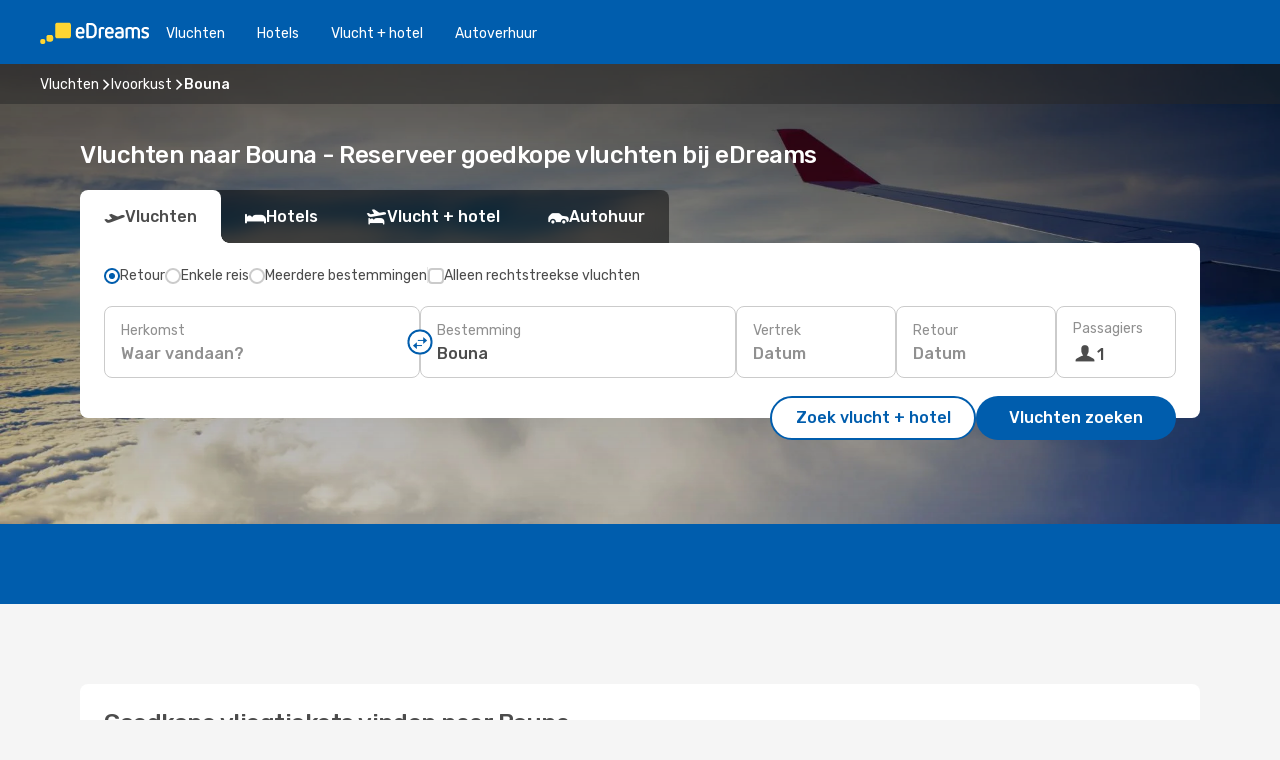

--- FILE ---
content_type: text/html;charset=utf-8
request_url: https://nl.edreams.com/vluchten/bouna/BQO/
body_size: 41186
content:
<!DOCTYPE html>
<html  lang="nl-NL" dir="ltr">
<head><meta charset="utf-8">
<meta name="viewport" content="width=1168">
<title>Vluchten naar Bouna - Reserveer goedkope vluchten bij eDreams</title>
<meta name="format-detection" content="telephone=no">
<link rel="preload" as="style" href="https://fonts.googleapis.com/css2?family=Rubik:wght@300;400;500;600;700&display=swap" onload="this.rel='stylesheet'">
<meta name="og:description" content="Vlieg naar Bouna en reserveer je goedkope vluchten met eDreams COM. Reserveer nu je lastminute-vluchtdeals en exclusieve aanbiedingen!">
<meta name="og:title" content="Vluchten naar Bouna - Reserveer goedkope vluchten bij eDreams">
<meta name="robots" content="index, follow">
<meta name="og:image" content="https://nl.edreams.com/images/landingpages/destinations/1920x800/destination-default_1920x800.jpg">
<meta name="og:type" content="website">
<meta name="description" content="Vlieg naar Bouna en reserveer je goedkope vluchten met eDreams COM. Reserveer nu je lastminute-vluchtdeals en exclusieve aanbiedingen!">
<meta name="og:url" content="https://nl.edreams.com/vluchten/bouna/BQO/" rel="og:url">
<link rel="canonical" href="https://nl.edreams.com/vluchten/bouna/BQO/" data-hid="e3fa780">
<link rel="alternate" href="https://www.edreams.de/flug/bouna/BQO/" hreflang="de">
<link rel="alternate" href="https://www.edreams.pt/voos/bouna/BQO/" hreflang="pt">
<link rel="alternate" href="https://www.edreams.jp/flights/bouna/BQO/" hreflang="ja-JP">
<link rel="alternate" href="https://www.edreams.fr/vol/bouna/BQO/" hreflang="fr">
<link rel="alternate" href="https://nz.edreams.com/flights/bouna/BQO/" hreflang="en-NZ">
<link rel="alternate" href="https://sg.edreams.com/flights/bouna/BQO/" hreflang="en-SG">
<link rel="alternate" href="https://www.edreams.co.uk/flights/bouna/BQO/" hreflang="en-GB">
<link rel="alternate" href="https://www.edreams.com/flights/bouna/BQO/" hreflang="x-default">
<link rel="alternate" href="https://ca.edreams.com/vol/bouna/BQO/" hreflang="fr-CA">
<link rel="alternate" href="https://ca.edreams.com/flights/bouna/BQO/" hreflang="en-CA">
<link rel="alternate" href="https://www.edreams.net/es/vuelos/bouna/BQO/" hreflang="es-US">
<link rel="alternate" href="https://www.edreams.net/us/flights/bouna/BQO/" hreflang="en-US">
<link rel="alternate" href="https://www.edreams.in/flights/bouna/BQO/" hreflang="en-IN">
<link rel="alternate" href="https://www.edreams.ch/flug/bouna/BQO/" hreflang="de-CH">
<link rel="alternate" href="https://www.edreams.ch/vol/bouna/BQO/" hreflang="fr-CH">
<link rel="alternate" href="https://www.edreams.ch/voli/bouna/BQO/" hreflang="it-CH">
<link rel="alternate" href="https://za.edreams.com/flights/bouna/BQO/" hreflang="en-ZA">
<link rel="alternate" href="https://www.edreams.co.kr/flights/bouna/BQO/" hreflang="ko-KR">
<link rel="alternate" href="https://cl.edreams.com/vuelos/bouna/BQO/" hreflang="es-CL">
<link rel="alternate" href="https://www.edreams.it/voli/bouna/BQO/" hreflang="it">
<link rel="alternate" href="https://www.edreams.com.mx/vuelos/bouna/BQO/" hreflang="es-MX">
<link rel="alternate" href="https://www.edreams.gr/flights/bouna/BQO/" hreflang="el-GR">
<link rel="alternate" href="https://co.edreams.com/vuelos/bouna/BQO/" hreflang="es-CO">
<link rel="alternate" href="https://www.edreams.es/vuelos/bouna/BQO/" hreflang="es">
<link rel="alternate" href="https://www.edreams.com.ar/vuelos/bouna/BQO/" hreflang="es-AR">
<link rel="alternate" href="https://www.edreams.com.au/flights/bouna/BQO/" hreflang="en-AU">
<link rel="alternate" href="https://th.edreams.com/flights/bouna/BQO/" hreflang="en-TH">
<link rel="alternate" href="https://www.edreams.pe/vuelos/bouna/BQO/" hreflang="es-PE">
<link rel="alternate" href="https://www.edreams.ph/flights/bouna/BQO/" hreflang="en-PH">
<link rel="alternate" href="https://ro.edreams.com/zboruri/bouna/BQO/" hreflang="ro-RO">
<link rel="alternate" href="https://www.edreams.com.tr/ucak-bileti/bouna/BQO/" hreflang="tr">
<link rel="alternate" href="https://nl.edreams.com/vluchten/bouna/BQO/" hreflang="nl">
<link rel="icon" href="/images/onefront/bluestone/ED/favicon.ico" type="image/x-icon" data-hid="2c9d455">
<script src="https://securepubads.g.doubleclick.net/tag/js/gpt.js" async="async"></script>
<script>
                    var gptadslots = [];
                    var googletag = googletag || {cmd:[]};
                    googletag.cmd.push(function() {
                        //Adslot 1 declaration
                        gptadslots.push(googletag.defineSlot('/4121/nl_sites/edreams.nl/sslp_dest', [[970,90],[970,250],[728,90]], 'top')
                            .setTargeting('pos', ['top'])
                            .addService(googletag.pubads()));
                        googletag.pubads().enableSingleRequest();
                        googletag.pubads().setTargeting('arr', [ 'BQO' ]);
                        googletag.pubads().collapseEmptyDivs();
                        googletag.enableServices();
                    });
                </script>
<link rel="shortcut icon" href="/images/onefront/bluestone/ED/favicon.ico" type="image/x-icon" data-hid="9ad5b89">
<script type="text/javascript" data-hid="1a304df">
        var CONFIG_COOKIES_PURPOSE = {
            content_personalization: ["ngStorage"]
        };

        var GA_custom_dimension = {
            label: 'cmp_ad_agreement',
            purpose: 'advertising_personalization',
            vendor: 'google'
        };

        var GA_consent = {
            label: 'google_analytics_consent',
            vendor: 'c:googleana-2kgJLL8H'
        };

        var didomiStatus = null;
        var pageLanguage = 'nl';

        function setDidomiListeners() {
            window.didomiEventListeners = window.didomiEventListeners || [];
            setDidomiPush();
        }

        function setDidomiPush() {
            window.didomiEventListeners.push({
                event: 'consent.changed',
                listener: function() {
                    doActionsOnConsentChanged();
                }
            });
        }

        function doActionsOnConsentChanged() {
            updateDidomiStatus();

            setGACustomDimension();

            setGAConsentInDataLayer();
        }

        function setGACustomDimension() {
            var customDimensionValue = isConsentSet() ? isVendorEnabled(GA_custom_dimension.vendor) : false;

            pushInDatalayer(GA_custom_dimension.label, customDimensionValue);
        }

        function setGAConsentInDataLayer() {
            var consentGA = isConsentSet() ? isVendorEnabled(GA_consent.vendor) : true;

            pushInDatalayer(GA_consent.label, consentGA);
        }

        function pushInDatalayer(label, value) {
            var objPush = {};
            objPush[label] = ''+value+'';

            window.dataLayer.push(objPush);
        }

        function updateDidomiStatus() {
            didomiStatus = Didomi.getUserConsentStatusForAll();
        }

        function isCookieEnabled(cookieName) {
            return (isConsentSet() && didomiStatus.purposes.enabled.indexOf(getCookieType(cookieName)) !== -1);
        }

        function isPurposeEnabled(purposeName) {
            return didomiStatus.purposes.enabled.indexOf(purposeName) !== -1;
        }

        function isVendorEnabled(vendorName) {
            return didomiStatus.vendors.enabled.indexOf(vendorName) !== -1;
        }

        function isConsentSet() {
            return didomiStatus !== null && (didomiStatus.purposes.enabled.length !== 0 || didomiStatus.purposes.disabled.length !== 0);
        }

        function getCookieType(cookieName) {
            for (var type in CONFIG_COOKIES_PURPOSE) {
                if (CONFIG_COOKIES_PURPOSE[type].indexOf(cookieName) !== -1) {
                    return type;
                }
            }
        }

        setDidomiListeners();
    </script>
<script type="text/javascript" data-hid="4a299c0">
        //Read Cookies
        var cookiesArray = [],
            cookies,
            mktTrack,
            mktportal,
            device_gtm = 'D',
            id_gtm = 'GTM-KKLQKF';

        function initReadCookies() {
            cookiesArray.push(document.cookie.match(/(device=[^;]+)/)[0]);

            mktTrack = document.cookie.match(/((mktTrack)=[^;]+)/);
            mktportal = document.cookie.match(/((mktportal)=[^;]+)/);

            mktTrack ? cookiesArray.push(mktTrack[0]) : '';
            mktportal ? cookiesArray.push(mktportal[0]) : '';

            cookies = createCookieObj(cookiesArray);

            if(cookies.device === 'tablet'){
                device_gtm = 'T';
            } else if (cookies.device === 'mobile') {
                device_gtm = 'M';
            }
        }

        function createCookieObj(c_value) {
            var obj = {},
                t_arr;

            if (c_value !== undefined) {
                for (var i = c_value.length - 1; i >= 0; i--) {
                    t_arr = c_value[i].split(/=(.+)/);
                    obj[t_arr[0]] = t_arr[1];
                }
            } else {
                obj = {
                    utmcsr: 'no_GA',
                    utmcmd: 'no_GA'
                }
            }
            return obj;
        }

        function getCookie (name) {
            const nameEQ = name + '=';
            const ca = document.cookie.split(';');
            for (let i = 0; ca.length > i; i++) {
                let c = ca[i];
                while (c.charAt(0) === ' ') { c = c.substring(1, c.length); }
                if (c.indexOf(nameEQ) === 0) { return c.substring(nameEQ.length, c.length); }
            }
            return null;
        }

        initReadCookies();
    </script>
<script type="text/javascript" data-hid="40ffd0a">
        function getParamMktportal() {
            var resultRegExp = document.location.search.match(/(MPortal|mktportal)=([^&]+)/);
            return resultRegExp !== null ? resultRegExp[2] : "";
        }

        function setCookie(name,value, days) {
            var expires = 60 * 60 * 24 * days;
            var domainName = 'nl.edreams.com';

            if (cookies.mktportal === undefined || value !== "") {
                document.cookie = name + "=" + (value || "")  + "; max-age=" + expires + "; path=/; domain=" + domainName;

                cookies.mktportal = value;
            }
        }

        setCookie("mktportal", getParamMktportal(), 30);
    </script>
<script type="text/javascript" data-hid="15f630e">
        function getCountry() {
            return 'NL';
        }

        var dataLayerConfiguration = {
            site_type: device_gtm,
            page_url : document.location.pathname + document.location.search,
            cod_lang: 'nl'+'_'+getCountry(),
            page_category: 'SSLP_flight_destinations',
            sso: sessionStorage.getItem("thirdPartyTrackingData") ? sessionStorage.getItem("thirdPartyTrackingData").search('SSO_1') !== -1 : false,
            mktsession_id: getCookie('mktSession') || '',
        };

        var dataLayerABConf = {};

        if(cookies.mktportal) {
            dataLayerABConf.mktportal = cookies.mktportal;
        }

        (function prepareDataLayerConfiguration() {
            for (var property in dataLayerABConf) {
                if (dataLayerABConf.hasOwnProperty(property)) {
                    dataLayerConfiguration[property] = dataLayerABConf[property];
                }
            }
        })();

        analyticsEvent = function() {};
        window.dataLayer = window.dataLayer || [];

        dataLayer.push(dataLayerConfiguration);

        // Init custom dimensions
        setGACustomDimension();
        setGAConsentInDataLayer();
    </script>
<script type="text/javascript" data-hid="196944d">
        var tc_values = cookies.mktTrack ? cookies.mktTrack.match(/([^|]+)/g) : undefined,
        tc_obj = createCookieObj(tc_values),
        tc_device = cookies.device.substring(0,1),
        DEFAULT_UTM_SOURCE = 'google',
        DEFAULT_UTM_MEDIUM = 'cpc',
        arrival_city_code = 'BQO',
        departure_city_code = '';

        /**
         * @brief This function reads cookies and updates  value for variables tc_vars.mkt_utm.
         * @pre tc_vars object should be created before
         * @post tc_vars.mkt_utm_campaign_cookie, tc_vars.mkt_utm_source_cookie and tc_vars.mkt_utm_medium_cookie
         * are updated with the mktTrack cookie values.
         */
        function updateUtm() {
            initReadCookies();
            let tc_values = cookies.mktTrack ? cookies.mktTrack.match(/([^|]+)/g) : undefined;
            tc_obj = createCookieObj(tc_values);

            tc_vars.mkt_utm_campaign_cookie = tc_obj.utmccn || '';
            tc_vars.mkt_utm_source_cookie = tc_obj.utmcsr || '';
            tc_vars.mkt_utm_medium_cookie = tc_obj.utmcmd || '';

            (function checkAndSetGAClientId(maxCalls = 10, currentCall = 0) {
                const gaClientId = getGoogleAnalyticsClientId(getCookie('_ga'));
                if (gaClientId) {
                    window.tc_vars = window.tc_vars || {};
                    window.tc_vars.ext_ga_client_id = gaClientId;
                } else if (currentCall < maxCalls) {
                    setTimeout(() => checkAndSetGAClientId(maxCalls, currentCall + 1), 800);
                }
            })();
        }

        function getGoogleAnalyticsClientId(cookieValue) {
            if (cookieValue) {
                const parts = cookieValue.split('.');
                if (parts.length === 4) {
                    return parts[2] + '.' + parts[3];
                }
            }
            return '';
        }
    </script>
<script type="text/javascript" data-hid="bd33ae">
        //gclid is a tracking parameter used by Google to pass information to Google Analytics and Adwords
        if (tc_obj.utmgclid) {
            tc_obj.utmcsr = DEFAULT_UTM_SOURCE;
            tc_obj.utmcmd = DEFAULT_UTM_MEDIUM;
        }

        var tc_vars = {
            env_template : 'sslp',
            env_work : 'prod',
            env_market : getCountry(),
            env_language : 'nl',
            env_site_type: tc_device,
            env_brand_code: 'E',
            env_brand: 'edreams',
            env_currency_code: 'EUR',
            page_category: 'sslp',
            page_url: window.location.href.split('?')[0],
            page_name: 'sslp_Flight_Destinations',
            mkt_utm_campaign_cookie: tc_obj.utmccn || '',
            mkt_utm_source_cookie: tc_obj.utmcsr || '',
            mkt_utm_medium_cookie: tc_obj.utmcmd || '',
            mkt_utm_content_cookie: tc_obj.utmcct || '',
            mkt_utm_term_cookie: tc_obj.utmctr || '',
            mkt_portal: cookies.mktportal || '',
            flight_arrival_city_code: arrival_city_code,
            flight_departure_city_code: departure_city_code,
            edo_browser_id: sessionStorage.getItem('tc_vars') ? JSON.parse(sessionStorage.getItem('tc_vars'))?.edo_browser_id : '',
        };
    </script>
<script type="text/javascript" data-hid="30ab8af">
        function reloadTMSContainer () {
            tC.container.reload({events: {page: [{},{}]}});
        }
    </script>
<script async onload="reloadTMSContainer()" src="//cdn.tagcommander.com/4250/tc_eDreamsODIGEO_79.js" data-hid="12eab05"></script>
<script type="text/javascript" data-hid="4bb012b">
        function setDidomiConfig() {
            const config = {
                app: {
                    privacyPolicyURL: 'https://nl.edreams.com/pricacybeleid/',
                },
                languages: {
                    enabled: [pageLanguage],
                    default: pageLanguage
                }
            };

            window.didomiConfig = config;
        }

        window.didomiOnReady = window.didomiOnReady || [];
        window.didomiOnReady.push(didomiReady);


        function didomiReady() {
            updateDidomiStatus();

            setGACustomDimension();

            setGAConsentInDataLayer();

            updateUtm();

            loadGTM(window,document,'script','dataLayer',id_gtm);

            if (window?.dataLayer) {
                window.dataLayer[0].didomiExperimentId = window?.tc_array_events?.didomiExperimentId;
                window.dataLayer[0].didomiExperimentUserGroup = window?.tc_array_events?.didomiExperimentUserGroup;
            }
        }

        function didomiTimeout() {
            if (!didomiStatus) {
                loadGTM(window,document,'script','dataLayer',id_gtm);
                tC.event.didomiReady(window, {"didomiVendorsConsent": "fallBackConsent"});
            }
        }

        function didomiLoader() {
            setTimeout(didomiTimeout, 5000);

            didomiLoadScript('c81d422d-223b-4c8a-8b2e-099d6fa3acb9');
        }

        function didomiLoadScript(didomiApiKey) {
            window.gdprAppliesGlobally=true;
            function a(e){
                if(!window.frames[e]){
                    if(document.body&&document.body.firstChild){
                        var t=document.body;
                        var n=document.createElement("iframe");
                        n.style.display="none";
                        n.name=e;
                        n.title=e;
                        t.insertBefore(n,t.firstChild)
                    }
                    else{
                        setTimeout(function(){a(e)},5)
                    }
                }
            }
            function e(n,r,o,c,s){
                function e(e,t,n,a){
                    if(typeof n!=="function"){return}
                    if(!window[r]){
                        window[r]=[]
                    }
                    var i=false;
                    if(s){
                        i=s(e,t,n)
                    }
                    if(!i){
                        window[r].push({command:e,parameter:t,callback:n,version:a})
                    }
                }
                e.stub=true;
                function t(a){
                    if(!window[n]||window[n].stub!==true){return}
                    if(!a.data){return}
                    var i=typeof a.data==="string";
                    var e;
                    try{e=i?JSON.parse(a.data):a.data}
                    catch(t){return}
                    if(e[o]){
                        var r=e[o];
                        window[n](r.command,r.parameter,function(e,t){
                            var n={};
                            n[c]={returnValue:e,success:t,callId:r.callId};
                            a.source.postMessage(i?JSON.stringify(n):n,"*")
                        },r.version)
                    }
                }
                if("undefined"[n]!=="function"){
                    window[n]=e;
                    if(window.addEventListener){
                        window.addEventListener("message",t,false)
                    }
                    else{
                        window.attachEvent("onmessage",t)}
                }
            }
            e("__tcfapi","__tcfapiBuffer","__tcfapiCall","__tcfapiReturn");a("__tcfapiLocator");

            (function(e){
                var t=document.createElement("script");
                t.id="spcloader";
                t.type="text/javascript";
                t.async=true;
                t.src="https://sdk.privacy-center.org/"+e+"/loader.js?target="+document.location.hostname;t.charset="utf-8";
                var n=document.getElementsByTagName("script")[0];
                n.parentNode.insertBefore(t,n)
            })(didomiApiKey);
        }

        setDidomiConfig();

       didomiLoader();
    </script>
<script type="text/javascript" data-hid="7f260c0">
        domainName = 'nl.edreams.com';
        domainNameSearch = 'nl.edreams.com';
        //If an AB test is running the placeholder will be replaced by a push instruction
        //to set the ga custom dimensions with the value of MultitestCfg partitions winners:

        var countryCode = getCountry();
        var lang = 'nl';
    </script>
<script type="text/javascript" data-hid="f37a6b">
        function loadGTM (w,d,s,l,i){w[l]=w[l]||[];w[l].push({'gtm.start':
        new Date().getTime(),event:'gtm.js'});var f=d.getElementsByTagName(s)[0],
        j=d.createElement(s),dl=l!='dataLayer'?'&amp;l='+l:'';j.async=true;j.src=
        '//www.googletagmanager.com/gtm.js?id='+i+dl;f.parentNode.insertBefore(j,f);
        }
    </script>
<script type="text/javascript" data-hid="777b523">
        /**
         * @desc This function is used in an intervals in order to check if the mktTrack cookie value changes, in this case
         * it performs a push into dataLayer object with the new value.
         * @post If the push is done, the interval is stoped.
         */
        function mktTrackCookieUpdate(cookie) {
            dataLayer.push({'event': 'mkttrack', 'mktTrack':cookie.match(new RegExp('mktTrack=([^;]+)'))[1]});
        }

        function doTrack() {
            var mktportal = cookies["mktportal"] === undefined ? "" : cookies["mktportal"];
            track('NL', mktportal, 'SSLP', false, mktTrackCookieUpdate);
        }

        function loadScript(src, callback) {
            var a = document.createElement('script'),
                f = document.getElementsByTagName('head')[0];

            a.async = true;
            a.type = 'text/javascript';
            a.src = src;

            if (callback !== null){
                if (a.readyState) { // IE, incl. IE9
                    a.onreadystatechange = function() {
                        if (a.readyState == "loaded" || a.readyState == "complete") {
                            a.onreadystatechange = null;
                            callback();
                        }
                    };
                } else {
                    a.onload = function() { // Other browsers
                        callback();
                    };
                }
            }

            f.appendChild(a);
        }
    </script>
<script type="text/javascript" data-hid="7ca9d41">loadScript("/marketing-channel/client/v3/marketing-channel.min.js", doTrack);</script>
<script type="application/ld+json">{"@context":"https://schema.org/","@type":"FAQPage","mainEntity":[{"@type":"Question","name":"Wat is de beste manier om met eDreams te zoeken naar voordelige vluchten naar Bouna?","acceptedAnswer":{"@type":"Answer","text":"eDreams maakt gebruik van geavanceerde technologie om je te helpen de beste vluchtdeals voor je reis naar Bouna te vinden. We halen onze resultaten uit daadwerkelijke zoekopdrachten van andere reizigers, waardoor je toegang hebt tot actuele prijzen. Je kunt eenvoudig verschillende luchtvaartmaatschappijen vergelijken om de vlucht te vinden die het beste bij je reisbehoeften en budget past. Ons doel is om het plannen van je reis zo gemakkelijk mogelijk te maken!"}},{"@type":"Question","name":"Hoe is het klimaat in Bouna?","acceptedAnswer":{"@type":"Answer","text":"Voor een warme en zonnige reis kun je Bouna het beste bezoeken in februari, maart of april. De gemiddelde temperatuur in deze periode is 35.22 °C, en je kunt rekenen op gemiddeld 135.71 zonuren per dag.\n\nAls je de voorkeur geeft aan koelere temperaturen, zijn de ideale maanden voor je reis januari, februari en december, wanneer de gemiddelde temperatuur 19.42 °C is.\n\nOm droog te blijven, kun je beter niet naar Bouna reizen tijdens de regenachtige maanden van januari, december en februari, wanneer er gemiddeld 4.9 mm neerslag valt. De droogste maanden zijn juist januari, februari en maart, met gemiddeld slechts 0 mm aan regenval."}}]}</script>
<link rel="stylesheet" href="/sslp-itinerary-frontend/static-content/_nuxt/ed.4172d313.css">
<link rel="modulepreload" as="script" crossorigin href="/sslp-itinerary-frontend/static-content/_nuxt/entry.4c5b1b07.js">
<link rel="modulepreload" as="script" crossorigin href="/sslp-itinerary-frontend/static-content/_nuxt/ed.a0401db1.js">
<link rel="modulepreload" as="script" crossorigin href="/sslp-itinerary-frontend/static-content/_nuxt/usePopularRoutesLinks.2348f899.js">
<link rel="modulepreload" as="script" crossorigin href="/sslp-itinerary-frontend/static-content/_nuxt/SslpHead.a26891f7.js">
<link rel="modulepreload" as="script" crossorigin href="/sslp-itinerary-frontend/static-content/_nuxt/common.a0bac133.js">
<link rel="modulepreload" as="script" crossorigin href="/sslp-itinerary-frontend/static-content/_nuxt/nuxt-link.11c68e6d.js">
<link rel="modulepreload" as="script" crossorigin href="/sslp-itinerary-frontend/static-content/_nuxt/vue.f36acd1f.7777f8dd.js">
<link rel="modulepreload" as="script" crossorigin href="/sslp-itinerary-frontend/static-content/_nuxt/useFetchRouteDetails.4b864a8f.js">
<link rel="modulepreload" as="script" crossorigin href="/sslp-itinerary-frontend/static-content/_nuxt/useInterlink.4f85ba70.js">
<link rel="modulepreload" as="script" crossorigin href="/sslp-itinerary-frontend/static-content/_nuxt/DestinationPageContent.c45d7bf2.js">
<link rel="modulepreload" as="script" crossorigin href="/sslp-itinerary-frontend/static-content/_nuxt/PageLayout.1d6705c5.js">
<link rel="modulepreload" as="script" crossorigin href="/sslp-itinerary-frontend/static-content/_nuxt/useSearch.334a2f4e.js">
<link rel="modulepreload" as="script" crossorigin href="/sslp-itinerary-frontend/static-content/_nuxt/useAutocomplete.fca64fc1.js">
<link rel="modulepreload" as="script" crossorigin href="/sslp-itinerary-frontend/static-content/_nuxt/DatePicker.4899b792.js">
<link rel="modulepreload" as="script" crossorigin href="/sslp-itinerary-frontend/static-content/_nuxt/PassengerRow.c7f1164e.js">
<link rel="modulepreload" as="script" crossorigin href="/sslp-itinerary-frontend/static-content/_nuxt/InfoBlocks.814b75c4.js">
<link rel="modulepreload" as="script" crossorigin href="/sslp-itinerary-frontend/static-content/_nuxt/useInfoblocks.0166e95c.js">
<link rel="modulepreload" as="script" crossorigin href="/sslp-itinerary-frontend/static-content/_nuxt/useWidgetVisibility.b9f52156.js">
<link rel="modulepreload" as="script" crossorigin href="/sslp-itinerary-frontend/static-content/_nuxt/DealsContainer.1770f0f6.js">
<link rel="modulepreload" as="script" crossorigin href="/sslp-itinerary-frontend/static-content/_nuxt/ViewMore.2d32d691.js">
<link rel="modulepreload" as="script" crossorigin href="/sslp-itinerary-frontend/static-content/_nuxt/CardPrice.0252acb6.js">
<link rel="modulepreload" as="script" crossorigin href="/sslp-itinerary-frontend/static-content/_nuxt/SeoInterlinking.1e7c9c6e.js">
<link rel="modulepreload" as="script" crossorigin href="/sslp-itinerary-frontend/static-content/_nuxt/useSeoInterlinkingLinks.e7d857f8.js">
<link rel="modulepreload" as="script" crossorigin href="/sslp-itinerary-frontend/static-content/_nuxt/SeoContent.0d22491f.js">
<link rel="modulepreload" as="script" crossorigin href="/sslp-itinerary-frontend/static-content/_nuxt/AutoContent.f40724ff.js">
<link rel="modulepreload" as="script" crossorigin href="/sslp-itinerary-frontend/static-content/_nuxt/useStructuredData.1ad29b06.js">
<link rel="modulepreload" as="script" crossorigin href="/sslp-itinerary-frontend/static-content/_nuxt/useLastMinuteLinks.5c9879e1.js">







<script type="module" src="/sslp-itinerary-frontend/static-content/_nuxt/entry.4c5b1b07.js" crossorigin></script></head>
<body  class="odf-bg-secondary fonts-loading loading"><div id="__nuxt"><!--[--><!--[--><header class="header"><div id="header-logo-url" class="header-logo"><svg><use href="/sslp-itinerary-frontend/static-content/_nuxt/logo-ED.631358a2.svg#main" xlink:href="/sslp-itinerary-frontend/static-content/_nuxt/logo-ED.631358a2.svg#main" width="100%" height="100%"></use></svg></div><div class="header-desktop-start"><div class="header-tabs odf-tabs odf-tabs-header"><!--[--><a class="header-tabs-item" href="https://nl.edreams.com/vluchten/">Vluchten</a><a class="header-tabs-item" href="https://nl.edreams.com/hotels/">Hotels</a><a class="header-tabs-item" href="https://nl.edreams.com/vlucht-hotel/">Vlucht + hotel</a><a class="header-tabs-item" href="http://rentacar.nl.edreams.com/nl/?clientId=313381" rel="nofollow">Autoverhuur</a><!--]--></div></div><div class="header-desktop-end"><!--[--><!--]--><div class="currencySwitcher"><button type="button" class="currencySwitcher-outside"><img src="/images/onefront/flags/flags@2x.png" class="currencySwitcher-img currencySwitcher-img-NL" alt="NL"><span>NL</span><span> (€) </span></button><div class="currencySwitcher-inside"><div class="currencySwitcher-header"><span>eDreams is in de volgende landen beschikbaar</span></div><div class="currencySwitcher-main"><div class="currencySwitcher-continents"><!--[--><div class="currencySwitcher-continent"><span class="currencySwitcher-continent-title">Europe</span><div class="currencySwitcher-countries"><!--[--><a href="https://www.edreams.de/flug/bouna/BQO/" lang="de-DE" class="currencySwitcher-country"><img src="/images/onefront/flags/flags@2x.png" class="currencySwitcher-img currencySwitcher-img-DE" alt="DE"><span>Deutschland (€)</span></a><a href="https://www.edreams.pt/voos/bouna/BQO/" lang="pt-PT" class="currencySwitcher-country"><img src="/images/onefront/flags/flags@2x.png" class="currencySwitcher-img currencySwitcher-img-PT" alt="PT"><span>Portugal (€)</span></a><a href="https://www.edreams.fr/vol/bouna/BQO/" lang="fr-FR" class="currencySwitcher-country"><img src="/images/onefront/flags/flags@2x.png" class="currencySwitcher-img currencySwitcher-img-FR" alt="FR"><span>France (€)</span></a><a href="https://www.edreams.co.uk/flights/bouna/BQO/" lang="en-UK" class="currencySwitcher-country"><img src="/images/onefront/flags/flags@2x.png" class="currencySwitcher-img currencySwitcher-img-UK" alt="UK"><span>United Kingdom (£)</span></a><a href="https://www.edreams.ch/flug/bouna/BQO/" lang="de-CH" class="currencySwitcher-country"><img src="/images/onefront/flags/flags@2x.png" class="currencySwitcher-img currencySwitcher-img-CH" alt="CH"><span>Schweiz - Deutsch (CHF)</span></a><a href="https://www.edreams.ch/vol/bouna/BQO/" lang="fr-CH" class="currencySwitcher-country"><img src="/images/onefront/flags/flags@2x.png" class="currencySwitcher-img currencySwitcher-img-CH" alt="CH"><span>Suisse - Français (CHF)</span></a><a href="https://www.edreams.ch/voli/bouna/BQO/" lang="it-CH" class="currencySwitcher-country"><img src="/images/onefront/flags/flags@2x.png" class="currencySwitcher-img currencySwitcher-img-CH" alt="CH"><span>Svizzera - Italiano (CHF)</span></a><a href="https://www.edreams.it/voli/bouna/BQO/" lang="it-IT" class="currencySwitcher-country"><img src="/images/onefront/flags/flags@2x.png" class="currencySwitcher-img currencySwitcher-img-IT" alt="IT"><span>Italia (€)</span></a><a href="https://www.edreams.gr/flights/bouna/BQO/" lang="el-GR" class="currencySwitcher-country"><img src="/images/onefront/flags/flags@2x.png" class="currencySwitcher-img currencySwitcher-img-GR" alt="GR"><span>Greece (€)</span></a><a href="https://www.edreams.es/vuelos/bouna/BQO/" lang="es-ES" class="currencySwitcher-country"><img src="/images/onefront/flags/flags@2x.png" class="currencySwitcher-img currencySwitcher-img-ES" alt="ES"><span>España (€)</span></a><a href="https://ro.edreams.com/zboruri/bouna/BQO/" lang="ro-RO" class="currencySwitcher-country"><img src="/images/onefront/flags/flags@2x.png" class="currencySwitcher-img currencySwitcher-img-RO" alt="RO"><span>Romania (RON)</span></a><!--]--></div></div><div class="currencySwitcher-continent"><span class="currencySwitcher-continent-title">Asia</span><div class="currencySwitcher-countries"><!--[--><a href="https://www.edreams.jp/flights/bouna/BQO/" lang="ja-JP" class="currencySwitcher-country"><img src="/images/onefront/flags/flags@2x.png" class="currencySwitcher-img currencySwitcher-img-JP" alt="JP"><span>Japan (￥)</span></a><a href="https://sg.edreams.com/flights/bouna/BQO/" lang="en-SG" class="currencySwitcher-country"><img src="/images/onefront/flags/flags@2x.png" class="currencySwitcher-img currencySwitcher-img-SG" alt="SG"><span>Singapore ($)</span></a><a href="https://www.edreams.in/flights/bouna/BQO/" lang="en-IN" class="currencySwitcher-country"><img src="/images/onefront/flags/flags@2x.png" class="currencySwitcher-img currencySwitcher-img-IN" alt="IN"><span>India (₹)</span></a><a href="https://www.edreams.co.kr/flights/bouna/BQO/" lang="ko-KR" class="currencySwitcher-country"><img src="/images/onefront/flags/flags@2x.png" class="currencySwitcher-img currencySwitcher-img-KR" alt="KR"><span>South Korea (₩)</span></a><a href="https://th.edreams.com/flights/bouna/BQO/" lang="en-TH" class="currencySwitcher-country"><img src="/images/onefront/flags/flags@2x.png" class="currencySwitcher-img currencySwitcher-img-TH" alt="TH"><span>Thailand (THB)</span></a><a href="https://www.edreams.ph/flights/bouna/BQO/" lang="en-PH" class="currencySwitcher-country"><img src="/images/onefront/flags/flags@2x.png" class="currencySwitcher-img currencySwitcher-img-PH" alt="PH"><span>Philippines (₱)</span></a><a href="https://www.edreams.com.tr/ucak-bileti/bouna/BQO/" lang="tr-TR" class="currencySwitcher-country"><img src="/images/onefront/flags/flags@2x.png" class="currencySwitcher-img currencySwitcher-img-TR" alt="TR"><span>Türkiye (₺)</span></a><!--]--></div></div><div class="currencySwitcher-continent"><span class="currencySwitcher-continent-title">Oceania</span><div class="currencySwitcher-countries"><!--[--><a href="https://nz.edreams.com/flights/bouna/BQO/" lang="en-NZ" class="currencySwitcher-country"><img src="/images/onefront/flags/flags@2x.png" class="currencySwitcher-img currencySwitcher-img-NZ" alt="NZ"><span>New Zealand ($)</span></a><a href="https://www.edreams.com.au/flights/bouna/BQO/" lang="en-AU" class="currencySwitcher-country"><img src="/images/onefront/flags/flags@2x.png" class="currencySwitcher-img currencySwitcher-img-AU" alt="AU"><span>Australia ($)</span></a><!--]--></div></div><div class="currencySwitcher-continent"><span class="currencySwitcher-continent-title">America</span><div class="currencySwitcher-countries"><!--[--><a href="https://ca.edreams.com/vol/bouna/BQO/" lang="fr-CA" class="currencySwitcher-country"><img src="/images/onefront/flags/flags@2x.png" class="currencySwitcher-img currencySwitcher-img-CA" alt="CA"><span>Canada - Français ($)</span></a><a href="https://ca.edreams.com/flights/bouna/BQO/" lang="en-CA" class="currencySwitcher-country"><img src="/images/onefront/flags/flags@2x.png" class="currencySwitcher-img currencySwitcher-img-CA" alt="CA"><span>Canada - English ($)</span></a><a href="https://www.edreams.net/es/vuelos/bouna/BQO/" lang="es-US" class="currencySwitcher-country"><img src="/images/onefront/flags/flags@2x.png" class="currencySwitcher-img currencySwitcher-img-US" alt="US"><span>Estados Unidos - Español ($)</span></a><a href="https://www.edreams.net/us/flights/bouna/BQO/" lang="en-US" class="currencySwitcher-country"><img src="/images/onefront/flags/flags@2x.png" class="currencySwitcher-img currencySwitcher-img-US" alt="US"><span>United States - English ($)</span></a><a href="https://cl.edreams.com/vuelos/bouna/BQO/" lang="es-CL" class="currencySwitcher-country"><img src="/images/onefront/flags/flags@2x.png" class="currencySwitcher-img currencySwitcher-img-CL" alt="CL"><span>Chile ($)</span></a><a href="https://www.edreams.com.mx/vuelos/bouna/BQO/" lang="es-MX" class="currencySwitcher-country"><img src="/images/onefront/flags/flags@2x.png" class="currencySwitcher-img currencySwitcher-img-MX" alt="MX"><span>México ($)</span></a><a href="https://co.edreams.com/vuelos/bouna/BQO/" lang="es-CO" class="currencySwitcher-country"><img src="/images/onefront/flags/flags@2x.png" class="currencySwitcher-img currencySwitcher-img-CO" alt="CO"><span>Colombia ($)</span></a><a href="https://www.edreams.com.ar/vuelos/bouna/BQO/" lang="es-AR" class="currencySwitcher-country"><img src="/images/onefront/flags/flags@2x.png" class="currencySwitcher-img currencySwitcher-img-AR" alt="AR"><span>Argentina (US$)</span></a><a href="https://www.edreams.pe/vuelos/bouna/BQO/" lang="es-PE" class="currencySwitcher-country"><img src="/images/onefront/flags/flags@2x.png" class="currencySwitcher-img currencySwitcher-img-PE" alt="PE"><span>Perú (S/)</span></a><!--]--></div></div><div class="currencySwitcher-continent"><span class="currencySwitcher-continent-title">Africa</span><div class="currencySwitcher-countries"><!--[--><a href="https://za.edreams.com/flights/bouna/BQO/" lang="en-ZA" class="currencySwitcher-country"><img src="/images/onefront/flags/flags@2x.png" class="currencySwitcher-img currencySwitcher-img-ZA" alt="ZA"><span>South Africa (R)</span></a><!--]--></div></div><!--]--></div><div class="currencySwitcher-international"><span>Or you can visit our</span><a href="https://www.edreams.com/flights/bouna/BQO/">global site</a><i aria-hidden="true"></i></div></div><div class="currencySwitcher-footer"><button type="button">Sluiten</button></div></div></div></div></header><section class="searcher" style="background-image:linear-gradient(rgba(0, 0, 0, 0.5), rgba(0, 0, 0, 0)), url(/images/landingpages/destinations/1920x800/destination-default_1920x800.jpg);background-position-y:0%;"><div class="breadcrumb breadcrumb__dark"><ol class="breadcrumb-list" vocab="http://schema.org/" typeof="BreadcrumbList"><!--[--><li property="itemListElement" typeof="ListItem" class="breadcrumb-item"><a href="https://nl.edreams.com/vluchten/" property="item" typeof="WebPage"><span class="breadcrumb-content" property="name">Vluchten</span></a><i class="odf-icon odf-icon-s odf-icon-arrow-right" aria-hidden="true"></i><meta property="position" content="1"></li><li property="itemListElement" typeof="ListItem" class="breadcrumb-item"><a href="https://nl.edreams.com/vluchten/ivoorkust/CI/" property="item" typeof="WebPage"><span class="breadcrumb-content" property="name">Ivoorkust</span></a><i class="odf-icon odf-icon-s odf-icon-arrow-right" aria-hidden="true"></i><meta property="position" content="2"></li><li property="itemListElement" typeof="ListItem" class="breadcrumb-item"><span class="is-current breadcrumb-content" property="name">Bouna</span><!----><meta property="position" content="3"></li><!--]--></ol></div><header><!----><h1>Vluchten naar Bouna - Reserveer goedkope vluchten bij eDreams</h1></header><div class="searcher-body"><div><div class="searchBox"><!----><div class="searchBox-tabs"><div class="active" id="flightsTab"><i class="odf-icon-flight" aria-hidden="true"></i><span>Vluchten</span></div><div class="" id="hotelsTab"><i class="odf-icon-hotel" aria-hidden="true"></i><span>Hotels</span></div><div class="" id="flightsHotelTab"><i class="odf-icon-flight-hotel" aria-hidden="true"></i><span>Vlucht + hotel</span></div><!----><div class="" id="carsTab"><i class="odf-icon-car" aria-hidden="true"></i><span>Autohuur</span></div></div><div class="searchBox-content"><div class="searchBox-flightsTypes"><input id="return-radioButton" type="radio" checked><label class="searchBox-flightsType searchBox-flightsType-label" for="return-radioButton"><i aria-hidden="true"></i><span id="return-label">Retour</span></label><input id="oneWay-radioButton" type="radio"><label class="searchBox-flightsType searchBox-flightsType-label" for="oneWay-radioButton"><i aria-hidden="true"></i><span id="oneWay-label">Enkele reis</span></label><input id="multiStop-radioButton" type="radio"><label class="searchBox-flightsType searchBox-flightsType-label" for="multiStop-radioButton"><i aria-hidden="true"></i><span id="multistop-label">Meerdere bestemmingen</span></label><div class="searchBox-flightsTypes-separator"></div><input id="direct-flights-checkbox" type="checkbox"><label class="searchBox-flightsType searchBox-flightsType-label searchBox-flightsType--direct" for="direct-flights-checkbox"><i class="odf-icon-tick" aria-hidden="true"></i><span>Alleen rechtstreekse vluchten</span></label></div><!----><div class="searchBox-body"><div class="searchBox-rows"><div style="display:none;" class="searchBox-calendar"><div class="searchBox-calendar-window"><div class="datepicker" style="transform:translateX(0px);"><!--[--><!--]--><!--[--><!--]--></div></div><div class="searchBox-calendar-arrow-container-left"><button class="searchBox-calendar-arrow" disabled><i class="odf-icon odf-icon-arrow-left" aria-hidden="true"></i></button></div><div class="searchBox-calendar-arrow-container-right"><button class="searchBox-calendar-arrow"><i class="odf-icon odf-icon-arrow-right" aria-hidden="true"></i></button></div><div class="searchBox-close"><!----><!----><button id="done-button" class="button-primary button__fit mis-auto">Sluiten</button></div></div><!--[--><div class="searchBox-row"><div class="searchBox-row-inputs"><div class="searchBox-row-cities searchBox-row-collapse"><div id="ORIGIN-location-0" class="searchBox-box"><!----><label>Herkomst</label><!--[--><input value="" placeholder="Waar vandaan?" type="text" maxlength="128" autocapitalize="off" autocorrect="off" autocomplete="off" spellcheck="false"><!----><!--]--><!----><!----></div><button class="searchBox-swapButton" type="button"><i class="searchBox-swapButton-icon" aria-hidden="true"></i></button><div id="DESTINATION-location-0" class="searchBox-box"><!----><label>Bestemming</label><!--[--><input value="" placeholder="Waarheen?" type="text" maxlength="128" autocapitalize="off" autocorrect="off" autocomplete="off" spellcheck="false"><!----><!--]--><!----><!----></div></div><div class="searchBox-row-dates searchBox-row-collapse"><div id="OUTBOUND-date-0" class="searchBox-box searchBox-box-date"><!----><label>Vertrek</label><span class="searchBox-box-placeholder">Datum</span><!----><!----></div><div id="INBOUND-date-0" class="searchBox-box searchBox-box-date"><!----><label>Retour</label><span class="searchBox-box-placeholder">Datum</span><!----><!----></div></div></div><div class="searchBox-row-action"><!--[--><div id="passenger-selector" class="searchBox-box searchBox-box-passengers"><label>Passagiers</label><div class="searchBox-passengers-input"><i class="odf-icon-pax" aria-hidden="true"></i><span class="searchBox-box-plain-text">1</span></div></div><!----><!--]--><!----><!----></div></div><!--]--></div><!----></div><!----><div class="searchBox-buttons"><button id="search-dp-btn">Zoek vlucht + hotel</button><button id="search-btn">Vluchten zoeken</button><!----><!----></div></div><!----></div></div></div><div class="trustpilot-container"><div class="trustpilot"><span></span></div></div></section><div class="promo-static-banner promo-banner-id__hotel-super-sale promo-static-banner__align-center" style="--bg-image:url(&#39;/images/campaign/hotel_days/2026_1/SSLP/SSLP-banner-DESKTOP-ED-nl_NL.png&#39;);"><div class="promo-static-banner-img"></div><!----></div><!----><!----><div class="advertBanner"><div id="top" style="display:none;"></div></div><!----><!--[--><!----><!----><!----><div class="charts"><!----><!----></div><section id="expert-advise" class="widgetSeoContainer"><!--[--><!--[--><!----><div id="travelTo"><h2>Goedkope vliegtickets vinden naar Bouna</h2><div><p>Bent u op zoek naar betaalbare tickets naar Bouna? Bij eDreams werken we samen met meer dan 690 luchtvaartmaatschappijen en bieden we informatie over honderdduizenden vluchtroutes naar Bouna. Wanneer u uw goedkope vliegtickets bij ons boekt, kunt u erop vertrouwen dat u de beste deals voor uw reis krijgt. Van enkele reizen tot retourvluchten, eDreams staat voor u klaar.</p>

<p>Of u nu op zoek bent naar een weekendje weg in Bouna of een langer verblijf plant, eDreams kan u geweldige besparingen bieden. Dankzij ons uitgebreide netwerk van luchtvaartmaatschappijen en reisorganisaties kunnen we je ook perfecte vakantieaanbiedingen bieden met onze vluchten + hotelarrangementen, en zelfs voorzien in onze andere reisbenodigdheden, zoals goedkope autohuur, luchthaventransfers of shuttles.</p>

<p>Ben je op zoek naar inspiratie voor je volgende reis? Lees verder en ontdek enkele van de beste activiteiten in Bouna, de belangrijkste luchtvaartmaatschappijen die naar deze bestemming vliegen en tips om de beste prijzen te krijgen bij het boeken van je vluchten.</p></div></div><!----><!--]--><!--[--><!----><div id="attractions"><h3>Tips om de beste vluchtaanbiedingen naar Bouna te krijgen</h3><div><p>Bij eDreams maken we het boeken van vluchten eenvoudig en betaalbaar door u een breed scala aan opties van duizenden luchtvaartmaatschappijen te bieden, zodat u vluchten van topkwaliteit tegen de beste prijzen kunt vinden. Daarnaast geven we u ook <strong>5 handige tips om geld te besparen op uw volgende vlucht naar Bouna</strong>:</p>

<ul>
<li><strong>Boek van tevoren:</strong> Vliegtickets stijgen meestal naarmate de vertrekdatum nadert, vooral tijdens het hoogseizoen. Door uw vliegtickets van tevoren te boeken, kunt u betere deals vinden.</li>
<li><strong>Vlieg buiten de spits:</strong> Voor de meeste bestemmingen verhogen luchtvaartmaatschappijen tijdens periodes met veel vraag (zoals feestdagen of de zomer) meestal hun vliegtickets. Als u ervoor kiest om buiten het hoogseizoen naar Bouna te vliegen, is de kans groter dat u goedkopere tickets vindt.</li>
<li><strong>Gebruik onze optie "Slimme keuze":</strong> met deze functie vindt u de goedkoopste en meest geschikte vlucht uit de lijst met resultaten wanneer u zoekt naar vluchten naar Bouna (BQO).</li>
<li><strong>Reis doordeweeks:</strong> hoewel het niet altijd mogelijk is, kunt u aanzienlijk besparen op uw vluchten naar de luchthaven van Bouna door reizen in het weekend en op feestdagen te vermijden.</li>
<li><strong>Word lid van eDreams Prime:</strong> overweeg om lid te worden van ons meest exclusieve lidmaatschap en verbeter uw reiservaring. Met eDreams Prime kunt u honderden euro's besparen op uw volgende vliegtickets. Profiteer nu van onze gratis proefperiode van 15 dagen bij het boeken van uw vlucht.</li>
</ul></div></div><!----><!--]--><!--[--><!----><div id="thingsToDo"><h3>Beste tijd om Bouna te bezoeken</h3><div><p>De ideale tijd om Bouna te bezoeken hangt altijd af van je favoriete activiteiten en het lokale weer. Hoewel sommige mensen de voorkeur geven aan mooi weer en geen problemen hebben met grotere drukte, kiezen anderen liever voor rustigere tijden om de drukte te vermijden.</p> 

<p>Of je nu geniet van de bruisende sfeer van de stad of liever in een rustiger tempo reist, Bouna heeft voor elk type reiziger wat te bieden. Hier zijn een paar ideeën voor activiteiten die je in Bouna kunt ondernemen, zowel in het hoogseizoen als in het laagseizoen.</p> 

<h4>Wat te doen in het hoogseizoen in Bouna</h4> 

<p>Perfect voor buitenliefhebbers: het hoogseizoen biedt een zonnige hemel en aangename temperaturen. Het is de ideale tijd om de iconische bezienswaardigheden van de stad te verkennen, deel te nemen aan culturele festivals of te ontspannen op een terrasje.</p>
 
<p>Denkt u erover om enkele van de beste delicatessen van Bouna te proberen en u te verdiepen in de gastronomie? In het hoogseizoen heeft u een ruimere keuze aan restaurants, bistro's en foodmarkten om u te laten verwennen.</p> 

<p>Voor natuurliefhebbers biedt de heldere hemel de perfecte achtergrond om de natuurlijke schoonheid van Bouna te verkennen. Of u nu geïnteresseerd bent in vogels kijken, fotografie of gewoon geniet van een rustige wandeling midden in de natuur, het weer in deze maanden zal uw ervaring verbeteren.</p> 

<p><strong>De beste activiteiten in het hoogseizoen zijn onder andere:</strong></p> 

<ul> 
<li><strong>Historische wijken verkennen:</strong> dwaal door de oudste wijken van de stad en neem de tijd om de architectuur te bewonderen. Wandel door de belangrijkste historische wijken en ontdek de fascinerende verhalen achter enkele van de meest iconische gebouwen in de stad.</li>
<li><strong>Buitenmarkten bezoeken:</strong> het is algemeen bekend dat eten de beste manier is om de cultuur van een land te leren kennen. Geef je smaakpapillen een meeslepende reis en proef enkele lokale delicatessen. En vergeet niet om gastronomische souvenirs te kopen op openlucht- en rommelmarkten!</li>
<li><strong>Concerten en festivals bezoeken:</strong> veel steden bieden een breed scala aan concerten en muziekfestivals tijdens het hoogseizoen. Voordat je in Bouna aankomt, bekijk dan welke culturele evenementen en livemuziek er in de stad plaatsvinden.</li>
<li><strong>Landschapsfotografie:</strong> vereeuwig prachtige momenten en verdwaal in de straten van de stad met je camera. Het vastleggen van de prachtige architectuur, street art en schilderachtige uitzichten met je telefoon of een digitale camera kan een van de beste manieren zijn om de stad te ontdekken.</li> 
<li><strong>Fietsen en wandelen:</strong> Verken Bouna en het omliggende landschap per fiets of te voet. Het is altijd een goed idee om aanbevelingen te vragen bij de lokale VVV-kantoren en de deskundige gidsen over de beste routes.</li> 
</ul> 

<h4>Wat te doen in het laagseizoen in Bouna</h4> 

<p>Voor wie op zoek is naar rust, stilte en budgetvriendelijke opties, is het laagseizoen perfect. Minder toeristen betekent meer authentieke ervaringen, geen lange rijen bij attracties en goedkopere vluchten en accommodaties. Lokale bedrijven bieden vaak speciale kortingen, waardoor het gemakkelijker is om te genieten van luxe ervaringen.</p> 

<p>Met minder toeristen heb je ook de kans om te genieten van een authentiekere ervaring en je op een dieper niveau te verbinden met de lokale cultuur. Daarnaast profiteer je van meer flexibiliteit bij het boeken van je accommodaties, tours en andere reserveringen. Dit seizoen is ook ideaal voor lastminutereizigers, omdat ze dan eerder hun eerste keus krijgen als het gaat om populaire activiteiten.</p>

<p><strong>Hier zijn enkele van de beste activiteiten om te doen in het laagseizoen:</strong></p>

<ul>
<li><strong>Dompel jezelf onder in lokale tradities:</strong> hoewel de grotere festivals meestal in het hoogseizoen plaatsvinden, zijn er in het laagseizoen meestal kleinere en meer gemeenschapsgerichte evenementen en vieringen met minder drukte. Je kunt deelnemen aan een kookles of een rondleiding voor een persoonlijkere ervaring.</li>
<li><strong>Bezoek overdekte attracties:</strong> musea, galerieën en historische gebouwen zijn ideaal als het weer niet perfect is. In het laagseizoen bieden deze gelegenheden vaak ook goedkopere aanbiedingen.</li>
<li><strong>Ontdek seizoensinkopen:</strong> het laagseizoen is ook perfect om overdekte lokale markten te ontdekken, waar u unieke souvenirs kunt kopen, lokale gerechten kunt proeven en het dagelijks leven van Bouna kunt ervaren.</li>
<li><strong>Neem deel aan workshops:</strong> aangezien de weersomstandigheden in het laagseizoen ongunstig kunnen zijn, is het een goed moment om u in te schrijven voor workshops zoals pottenbakken, fotografie of lokale danslessen. In het laagseizoen is er meer beschikbaarheid en zijn de groepen kleiner, wat ook betekent dat u meer kunt leren in de praktijk.</li>
<li><strong>Bezoek botanische tuinen of natuurreservaten:</strong> veel lokale tuinen hebben overdekte ruimtes en kassen die ideaal zijn om te bezoeken wanneer het weer geen buitenactiviteiten toelaat. Ze bieden ook een geweldige ontsnapping aan de drukte van de stad en laten u meer leren over de lokale flora.</li>
</ul></div></div><!----><!--]--><!--[--><!----><!----><!----><!--]--><!--[--><!----><div id="destinationPlan"><h3>Populairste steden om naar te vliegen Bouna</h3><div><p>Met een breed scala aan vluchtopties en frequente vluchten zijn de populairste vertrekplaatsen voor reizigers naar Bouna doorgaans de grootste. Deze belangrijke hubs bieden niet alleen gemak, maar bieden ook vaak de meest concurrerende tarieven, waardoor ze de beste keuze zijn voor directe vluchten naar Bouna.</p>
<p>Met eDreams boekt u snel en eenvoudig uw vlucht van een van de populairste steden naar Bouna. Profiteer van het brede scala aan beschikbare vluchtopties en vind het perfecte schema en tarief voor u. Begin vandaag nog met het plannen van uw reis en maak u klaar om Bouna te verkennen met de beste deals en een zorgeloze boeking via eDreams!</p></div></div><!----><!--]--><!--]--></section><section id="faq" class="accordion"><header><h2>Veelgestelde vragen over vluchten naar Bouna</h2></header><!--[--><!--[--><div class="accordion-body"><!--[--><div style="" class="accordion-item"><div class="accordion-exterior"><span>Wat is de beste manier om met eDreams te zoeken naar voordelige vluchten naar Bouna?</span></div><div class="accordion-interior"><div class="accordion-interior"><span>eDreams maakt gebruik van geavanceerde technologie om je te helpen de beste vluchtdeals voor je reis naar Bouna te vinden. We halen onze resultaten uit daadwerkelijke zoekopdrachten van andere reizigers, waardoor je toegang hebt tot actuele prijzen. Je kunt eenvoudig verschillende luchtvaartmaatschappijen vergelijken om de vlucht te vinden die het beste bij je reisbehoeften en budget past. Ons doel is om het plannen van je reis zo gemakkelijk mogelijk te maken!</span></div></div></div><div style="" class="accordion-item"><div class="accordion-exterior"><span>Hoe is het klimaat in Bouna?</span></div><div class="accordion-interior"><div class="accordion-interior"><!--[--><div>Voor een warme en zonnige reis kun je Bouna het beste bezoeken in februari, maart of april. De gemiddelde temperatuur in deze periode is 35.22 °C, en je kunt rekenen op gemiddeld 135.71 zonuren per dag.

Als je de voorkeur geeft aan koelere temperaturen, zijn de ideale maanden voor je reis januari, februari en december, wanneer de gemiddelde temperatuur 19.42 °C is.

Om droog te blijven, kun je beter niet naar Bouna reizen tijdens de regenachtige maanden van januari, december en februari, wanneer er gemiddeld 4.9 mm neerslag valt. De droogste maanden zijn juist januari, februari en maart, met gemiddeld slechts 0 mm aan regenval.</div><!--]--></div></div></div><!--]--></div><!--]--><!----><!--]--></section><section class="seoInterlinking"><header id="interlinking"><p class="seoInterlinking__title">Plan je reis</p></header><div class="seoInterlinking-tabs"><!--[--><span class="active">Populaire steden</span><!--]--></div><!--[--><ul style=""><!--[--><li><a href="https://nl.edreams.com/vluchten/ouango-fitini/OFI/">Vluchten naar Ouango Fitini</a></li><li><a href="https://nl.edreams.com/vluchten/gaoua/XGA/">Vluchten naar Gaoua</a></li><li><a href="https://nl.edreams.com/vluchten/bondoukou/BDK/">Vluchten naar Bondoukou</a></li><li><a href="https://nl.edreams.com/vluchten/diebougou/XDE/">Vluchten naar Diebougou</a></li><li><a href="https://nl.edreams.com/vluchten/leo/XLU/">Vluchten naar Leo</a></li><li><a href="https://nl.edreams.com/vluchten/sunyani/NYI/">Vluchten naar Sunyani</a></li><li><a href="https://nl.edreams.com/vluchten/tamale/TML/">Vluchten naar Tamale</a></li><li><a href="https://nl.edreams.com/vluchten/ferkessedougou/FEK/">Vluchten naar Ferkessedougou</a></li><li><a href="https://nl.edreams.com/vluchten/banfora/BNR/">Vluchten naar Banfora</a></li><li><a href="https://nl.edreams.com/vluchten/bobo-dioulasso/BOY/">Vluchten naar Bobo Dioulasso</a></li><li><a href="https://nl.edreams.com/vluchten/katiola/KTC/">Vluchten naar Katiola</a></li><li><a href="https://nl.edreams.com/vluchten/bouake/BYK/">Vluchten naar Bouake</a></li><li><a href="https://nl.edreams.com/vluchten/abengourou/OGO/">Vluchten naar Abengourou</a></li><li><a href="https://nl.edreams.com/vluchten/korhogo/HGO/">Vluchten naar Korhogo</a></li><li><a href="https://nl.edreams.com/vluchten/kumasi/KMS/">Vluchten naar Kumasi</a></li><li><a href="https://nl.edreams.com/vluchten/zabre/XZA/">Vluchten naar Zabre</a></li><li><a href="https://nl.edreams.com/vluchten/dimbokro/DIM/">Vluchten naar Dimbokro</a></li><li><a href="https://nl.edreams.com/vluchten/dedougou/DGU/">Vluchten naar Dedougou</a></li><li><a href="https://nl.edreams.com/vluchten/yamoussoukro/ASK/">Vluchten naar Yamoussoukro</a></li><li><a href="https://nl.edreams.com/vluchten/sikasso/KSS/">Vluchten naar Sikasso</a></li><li><a href="https://nl.edreams.com/vluchten/ouagadougou/OUA/">Vluchten naar Ouagadougou</a></li><li><a href="https://nl.edreams.com/vluchten/boundiali/BXI/">Vluchten naar Boundiali</a></li><li><a href="https://nl.edreams.com/vluchten/nouna/XNU/">Vluchten naar Nouna</a></li><li><a href="https://nl.edreams.com/vluchten/tenkodogo/TEG/">Vluchten naar Tenkodogo</a></li><!--]--></ul><!--]--></section><!----><!--]--><footer class="page-footer"><div class="footer-legal"><svg class="footer-legal-logo"><use href="/sslp-itinerary-frontend/static-content/_nuxt/logo-ED.631358a2.svg#main" xlink:href="/sslp-itinerary-frontend/static-content/_nuxt/logo-ED.631358a2.svg#main" width="100%" height="100%"></use></svg><div class="footer-legal-links"><a class="legal-link" href="https://nl.edreams.com/algemene-voorwaarden/" target="_blank" rel="nofollow">Algemene voorwaarden</a><a class="legal-link" href="http://nl.edreams.com/cookiebeleid/" target="_blank" rel="nofollow">Cookiebeleid</a><a class="legal-link" href="https://nl.edreams.com/pricacybeleid/" target="_blank" rel="nofollow">Privacybeleid</a><a class="legal-link" href="https://nl.edreams.com/merch/tc/?terms=spring_deals_SSLPS" target="_blank" rel="nofollow">Algemene voorwaarden voor promotiecodes</a></div><span>© 1999-2026 eDreams. Alle rechten voorbehouden. Vacaciones eDreams, S.L. (Sociedad Unipersonal). Vestigingsadres is Calle de Manzanares, nº 4, Planta 1º, Oficina 108, 28005, Madrid, Spanje. Btw-nummer ESB-61965778. Ingeschreven in het Registro Mercantil de Madrid, Tomo 36897, Folio 121, Hoja M-660117. Bevoegd reisbureau en IATA-geaccrediteerd tussenpersoon. Als je contact met ons wilt opnemen over je reservering kan dit rechtstreeks via ons <a href="https://nl.edreams.com/travel/support-area/" target="_blank"><u>Helpcentrum</u></a> of neem <a href="/cdn-cgi/l/email-protection#403032252d29352d6d2e2c00232f2e342123346e25243225212d336e232f2d"><u>hier</u></a> contact op met onze medewerkers.</span><div class="footer-legal-icons"><div class="footer-legal-icon-iata"></div><div class="footer-legal-icon-secure"></div></div></div></footer><div id="teleports"></div><!-- This page was rendered at 2026-01-20T02:08:42.140Z --><!--]--><!--]--></div><script data-cfasync="false" src="/cdn-cgi/scripts/5c5dd728/cloudflare-static/email-decode.min.js"></script><script type="application/json" id="__NUXT_DATA__" data-ssr="true">[["Reactive",1],{"data":2,"state":946,"_errors":1356,"serverRendered":79},{"$H4CJSWSG7G":3,"$ndu7nZqKwc":13,"seoCrossLinking":15,"page-content":204,"seoInterlinkingFlightsDestinationToCountry":813,"popularRoutesDestination":814,"seoInterlinkingCity":815,"alternRoutesCity":936,"$fVT2ThPhW0":937,"$FwQMSNhf4c":939,"$uyVOezENCz":943},{"code":4,"brand":5,"desktopUrl":6,"currency":7,"defaultLocale":11,"defaultCountry":4,"locales":12,"url":6},"NL","ED","nl.edreams.com",{"code":8,"unicodeCurrenciesSymbol":9,"htmlCurrencySymbol":10},"EUR","€","&#8364;","nl_NL",[11],{"apiKey":14},"c81d422d-223b-4c8a-8b2e-099d6fa3acb9",[16,25,32,42,49,59,64,70,74,81,83,91,94,100,105,108,114,121,130,135,139,144,151,156,160,165,170,175,181,187,195],{"urlText":17,"url":18,"currencySymbol":9,"country":19,"countryCode":20,"currencyCode":8,"languageCode":21,"hasSeveralLanguages":22,"languageName":23,"continent":24},"Flüge nach Bouna","https://www.edreams.de/flug/bouna/BQO/","Deutschland","DE","de",false,"Deutsch","Europe",{"urlText":26,"url":27,"currencySymbol":9,"country":28,"countryCode":29,"currencyCode":8,"languageCode":30,"hasSeveralLanguages":22,"languageName":31,"continent":24},"Voos para Bouna","https://www.edreams.pt/voos/bouna/BQO/","Portugal","PT","pt","português",{"urlText":33,"url":34,"currencySymbol":35,"country":36,"countryCode":37,"currencyCode":38,"languageCode":39,"hasSeveralLanguages":22,"languageName":40,"continent":41},"Bouna 行きの航空券","https://www.edreams.jp/flights/bouna/BQO/","￥","Japan","JP","JPY","ja","日本語","Asia",{"urlText":43,"url":44,"currencySymbol":9,"country":45,"countryCode":46,"currencyCode":8,"languageCode":47,"hasSeveralLanguages":22,"languageName":48,"continent":24},"Vols vers Bouna","https://www.edreams.fr/vol/bouna/BQO/","France","FR","fr","français",{"urlText":50,"url":51,"currencySymbol":52,"country":53,"countryCode":54,"currencyCode":55,"languageCode":56,"hasSeveralLanguages":22,"languageName":57,"continent":58},"Flights to Bouna","https://nz.edreams.com/flights/bouna/BQO/","$","New Zealand","NZ","NZD","en","English","Oceania",{"urlText":50,"url":60,"currencySymbol":52,"country":61,"countryCode":62,"currencyCode":63,"languageCode":56,"hasSeveralLanguages":22,"languageName":57,"continent":41},"https://sg.edreams.com/flights/bouna/BQO/","Singapore","SG","SGD",{"urlText":50,"url":65,"currencySymbol":66,"country":67,"countryCode":68,"currencyCode":69,"languageCode":56,"hasSeveralLanguages":22,"languageName":57,"continent":24},"https://www.edreams.co.uk/flights/bouna/BQO/","£","United Kingdom","UK","GBP",{"urlText":50,"url":71,"currencySymbol":9,"country":72,"countryCode":73,"currencyCode":8,"languageCode":56,"hasSeveralLanguages":22,"languageName":57,"continent":72},"https://www.edreams.com/flights/bouna/BQO/","International","GB",{"urlText":43,"url":75,"currencySymbol":52,"country":76,"countryCode":77,"currencyCode":78,"languageCode":47,"hasSeveralLanguages":79,"languageName":48,"continent":80},"https://ca.edreams.com/vol/bouna/BQO/","Canada","CA","CAD",true,"America",{"urlText":50,"url":82,"currencySymbol":52,"country":76,"countryCode":77,"currencyCode":78,"languageCode":56,"hasSeveralLanguages":79,"languageName":57,"continent":80},"https://ca.edreams.com/flights/bouna/BQO/",{"urlText":84,"url":85,"currencySymbol":52,"country":86,"countryCode":87,"currencyCode":88,"languageCode":89,"hasSeveralLanguages":79,"languageName":90,"continent":80},"Vuelos a Bouna","https://www.edreams.net/es/vuelos/bouna/BQO/","Estados Unidos","US","USD","es","español",{"urlText":50,"url":92,"currencySymbol":52,"country":93,"countryCode":87,"currencyCode":88,"languageCode":56,"hasSeveralLanguages":79,"languageName":57,"continent":80},"https://www.edreams.net/us/flights/bouna/BQO/","United States",{"urlText":50,"url":95,"currencySymbol":96,"country":97,"countryCode":98,"currencyCode":99,"languageCode":56,"hasSeveralLanguages":22,"languageName":57,"continent":41},"https://www.edreams.in/flights/bouna/BQO/","₹","India","IN","INR",{"urlText":17,"url":101,"currencySymbol":102,"country":103,"countryCode":104,"currencyCode":102,"languageCode":21,"hasSeveralLanguages":79,"languageName":23,"continent":24},"https://www.edreams.ch/flug/bouna/BQO/","CHF","Schweiz","CH",{"urlText":43,"url":106,"currencySymbol":102,"country":107,"countryCode":104,"currencyCode":102,"languageCode":47,"hasSeveralLanguages":79,"languageName":48,"continent":24},"https://www.edreams.ch/vol/bouna/BQO/","Suisse",{"urlText":109,"url":110,"currencySymbol":102,"country":111,"countryCode":104,"currencyCode":102,"languageCode":112,"hasSeveralLanguages":79,"languageName":113,"continent":24},"Voli  Bouna","https://www.edreams.ch/voli/bouna/BQO/","Svizzera","it","italiano",{"urlText":50,"url":115,"currencySymbol":116,"country":117,"countryCode":118,"currencyCode":119,"languageCode":56,"hasSeveralLanguages":22,"languageName":57,"continent":120},"https://za.edreams.com/flights/bouna/BQO/","R","South Africa","ZA","ZAR","Africa",{"urlText":122,"url":123,"currencySymbol":124,"country":125,"countryCode":126,"currencyCode":127,"languageCode":128,"hasSeveralLanguages":79,"languageName":129,"continent":41},"Bouna 항공권","https://www.edreams.co.kr/flights/bouna/BQO/","₩","South Korea","KR","KRW","ko","한국어",{"urlText":84,"url":131,"currencySymbol":52,"country":132,"countryCode":133,"currencyCode":134,"languageCode":89,"hasSeveralLanguages":22,"languageName":90,"continent":80},"https://cl.edreams.com/vuelos/bouna/BQO/","Chile","CL","CLP",{"urlText":109,"url":136,"currencySymbol":9,"country":137,"countryCode":138,"currencyCode":8,"languageCode":112,"hasSeveralLanguages":22,"languageName":113,"continent":24},"https://www.edreams.it/voli/bouna/BQO/","Italia","IT",{"urlText":84,"url":140,"currencySymbol":52,"country":141,"countryCode":142,"currencyCode":143,"languageCode":89,"hasSeveralLanguages":22,"languageName":90,"continent":80},"https://www.edreams.com.mx/vuelos/bouna/BQO/","México","MX","MXN",{"urlText":145,"url":146,"currencySymbol":9,"country":147,"countryCode":148,"currencyCode":8,"languageCode":149,"hasSeveralLanguages":22,"languageName":150,"continent":24},"Πτήσεις προς Bouna","https://www.edreams.gr/flights/bouna/BQO/","Greece","GR","el","Ελληνικά",{"urlText":84,"url":152,"currencySymbol":52,"country":153,"countryCode":154,"currencyCode":155,"languageCode":89,"hasSeveralLanguages":22,"languageName":90,"continent":80},"https://co.edreams.com/vuelos/bouna/BQO/","Colombia","CO","COP",{"urlText":84,"url":157,"currencySymbol":9,"country":158,"countryCode":159,"currencyCode":8,"languageCode":89,"hasSeveralLanguages":79,"languageName":90,"continent":24},"https://www.edreams.es/vuelos/bouna/BQO/","España","ES",{"urlText":84,"url":161,"currencySymbol":162,"country":163,"countryCode":164,"currencyCode":88,"languageCode":89,"hasSeveralLanguages":22,"languageName":90,"continent":80},"https://www.edreams.com.ar/vuelos/bouna/BQO/","US$","Argentina","AR",{"urlText":50,"url":166,"currencySymbol":52,"country":167,"countryCode":168,"currencyCode":169,"languageCode":56,"hasSeveralLanguages":22,"languageName":57,"continent":58},"https://www.edreams.com.au/flights/bouna/BQO/","Australia","AU","AUD",{"urlText":50,"url":171,"currencySymbol":172,"country":173,"countryCode":174,"currencyCode":172,"languageCode":56,"hasSeveralLanguages":22,"languageName":57,"continent":41},"https://th.edreams.com/flights/bouna/BQO/","THB","Thailand","TH",{"urlText":84,"url":176,"currencySymbol":177,"country":178,"countryCode":179,"currencyCode":180,"languageCode":89,"hasSeveralLanguages":22,"languageName":90,"continent":80},"https://www.edreams.pe/vuelos/bouna/BQO/","S/","Perú","PE","PEN",{"urlText":50,"url":182,"currencySymbol":183,"country":184,"countryCode":185,"currencyCode":186,"languageCode":56,"hasSeveralLanguages":22,"languageName":57,"continent":41},"https://www.edreams.ph/flights/bouna/BQO/","₱","Philippines","PH","PHP",{"urlText":188,"url":189,"currencySymbol":190,"country":191,"countryCode":192,"currencyCode":190,"languageCode":193,"hasSeveralLanguages":22,"languageName":194,"continent":24},"Zboruri către Bouna","https://ro.edreams.com/zboruri/bouna/BQO/","RON","Romania","RO","ro","română",{"urlText":196,"url":197,"currencySymbol":198,"country":199,"countryCode":200,"currencyCode":201,"languageCode":202,"hasSeveralLanguages":22,"languageName":203,"continent":41},"Uçuşları Bouna","https://www.edreams.com.tr/ucak-bileti/bouna/BQO/","₺","Türkiye","TR","TRY","tr","Türkçe",{"images":205,"metas":212,"headings":237,"crossLinks":278,"pageData":402,"parameters":798},{"sslpFlightsAirlineMobileBackground":206,"sslpFlightsAirlineBackground":206,"sslpFlightsDestinationLarge":207,"sslpFlightsDestinationMobileBackground":208,"sslpFlightsDestinationSmall":209,"sslpFlightsDestinationBackground":208,"sslpFlightsDestinationMedium":210,"sslpFlightsDestinationMini":211},"/images/landingpages/destinations/1920x800/destination-default_1920x800.jpg","/images/landingpages/destinations/1080x810/destination-default_1080x810.jpg","/images/landingpages/destinations/1080x450/destination-default_1080x450.jpg","/images/landingpages/vacation/640x480/destination-default_640x480.jpg","/images/landingpages/vacation/750x563/destination-default_750x563.jpg","/images/onefront/bybrand/ED-BS/country-popular-default.png",[213,216,219,221,224,227,230,233,235],{"key":214,"value":215},"og:description","Vind goedkope vluchten naar {var.destinationName} ({var.iata}) vanaf €{var.lowestPrice}. Prijzen kunnen variëren afhankelijk van data en extra's. Bespaar met eDreams!",{"key":217,"value":218},"og:title","Goedkope vluchten naar {var.destinationName}, {var.countryName} vanaf €{var.lowestPrice}",{"key":220,"value":218},"title",{"key":222,"value":223},"robots","index, follow",{"key":225,"value":226},"canonical",null,{"key":228,"value":229},"og:image","https://nl.edreams.com/images/landingpages/destinations/1920x800/destination-default_1920x800.jpg",{"key":231,"value":232},"og:type","website",{"key":234,"value":215},"description",{"key":236,"value":226},"og:url",{"name":238,"title":239,"content":226,"headings":240},"mainHeading","Goedkope vluchten naar {var.destinationName} ({var.iata}) vanaf €{var.lowestPrice}",[241,244,272,275],{"name":242,"title":226,"content":226,"headings":243},"lastMinuteFlights",[],{"name":245,"title":246,"content":247,"headings":248},"travelTo","Goedkope vliegtickets vinden naar {var.destinationName}","\u003Cp>Bent u op zoek naar betaalbare tickets naar {var.destinationName}? Bij eDreams werken we samen met meer dan 690 luchtvaartmaatschappijen en bieden we informatie over honderdduizenden vluchtroutes naar {var.destinationName}. Wanneer u uw goedkope vliegtickets bij ons boekt, kunt u erop vertrouwen dat u de beste deals voor uw reis krijgt. Van enkele reizen tot retourvluchten, eDreams staat voor u klaar.\u003C/p>\n\n\u003Cp>Of u nu op zoek bent naar een weekendje weg in {var.destinationName} of een langer verblijf plant, eDreams kan u geweldige besparingen bieden. Dankzij ons uitgebreide netwerk van luchtvaartmaatschappijen en reisorganisaties kunnen we je ook perfecte vakantieaanbiedingen bieden met onze vluchten + hotelarrangementen, en zelfs voorzien in onze andere reisbenodigdheden, zoals goedkope autohuur, luchthaventransfers of shuttles.\u003C/p>\n\n\u003Cp>Ben je op zoek naar inspiratie voor je volgende reis? Lees verder en ontdek enkele van de beste activiteiten in {var.destinationName}, de belangrijkste luchtvaartmaatschappijen die naar deze bestemming vliegen en tips om de beste prijzen te krijgen bij het boeken van je vluchten.\u003C/p>",[249,254,259,264,269],{"name":250,"title":251,"content":252,"headings":253},"attractions","Tips om de beste vluchtaanbiedingen naar {var.destinationName} te krijgen","\u003Cp>Bij eDreams maken we het boeken van vluchten eenvoudig en betaalbaar door u een breed scala aan opties van duizenden luchtvaartmaatschappijen te bieden, zodat u vluchten van topkwaliteit tegen de beste prijzen kunt vinden. Daarnaast geven we u ook \u003Cstrong>5 handige tips om geld te besparen op uw volgende vlucht naar {var.destinationName}\u003C/strong>:\u003C/p>\n\n\u003Cul>\n\u003Cli>\u003Cstrong>Boek van tevoren:\u003C/strong> Vliegtickets stijgen meestal naarmate de vertrekdatum nadert, vooral tijdens het hoogseizoen. Door uw vliegtickets van tevoren te boeken, kunt u betere deals vinden.\u003C/li>\n\u003Cli>\u003Cstrong>Vlieg buiten de spits:\u003C/strong> Voor de meeste bestemmingen verhogen luchtvaartmaatschappijen tijdens periodes met veel vraag (zoals feestdagen of de zomer) meestal hun vliegtickets. Als u ervoor kiest om buiten het hoogseizoen naar {var.destinationName} te vliegen, is de kans groter dat u goedkopere tickets vindt.\u003C/li>\n\u003Cli>\u003Cstrong>Gebruik onze optie \"Slimme keuze\":\u003C/strong> met deze functie vindt u de goedkoopste en meest geschikte vlucht uit de lijst met resultaten wanneer u zoekt naar vluchten naar {var.destinationName} ({var.iata}).\u003C/li>\n\u003Cli>\u003Cstrong>Reis doordeweeks:\u003C/strong> hoewel het niet altijd mogelijk is, kunt u aanzienlijk besparen op uw vluchten naar de luchthaven van {var.destinationName} door reizen in het weekend en op feestdagen te vermijden.\u003C/li>\n\u003Cli>\u003Cstrong>Word lid van eDreams Prime:\u003C/strong> overweeg om lid te worden van ons meest exclusieve lidmaatschap en verbeter uw reiservaring. Met eDreams Prime kunt u honderden euro's besparen op uw volgende vliegtickets. Profiteer nu van onze gratis proefperiode van 15 dagen bij het boeken van uw vlucht.\u003C/li>\n\u003C/ul>",[],{"name":255,"title":256,"content":257,"headings":258},"thingsToDo","Beste tijd om {var.destinationName} te bezoeken","\u003Cp>De ideale tijd om {var.destinationName} te bezoeken hangt altijd af van je favoriete activiteiten en het lokale weer. Hoewel sommige mensen de voorkeur geven aan mooi weer en geen problemen hebben met grotere drukte, kiezen anderen liever voor rustigere tijden om de drukte te vermijden.\u003C/p> \n\n\u003Cp>Of je nu geniet van de bruisende sfeer van de stad of liever in een rustiger tempo reist, {var.destinationName} heeft voor elk type reiziger wat te bieden. Hier zijn een paar ideeën voor activiteiten die je in {var.destinationName} kunt ondernemen, zowel in het hoogseizoen als in het laagseizoen.\u003C/p> \n\n\u003Ch4>Wat te doen in het hoogseizoen in {var.destinationName}\u003C/h4> \n\n\u003Cp>Perfect voor buitenliefhebbers: het hoogseizoen biedt een zonnige hemel en aangename temperaturen. Het is de ideale tijd om de iconische bezienswaardigheden van de stad te verkennen, deel te nemen aan culturele festivals of te ontspannen op een terrasje.\u003C/p>\n \n\u003Cp>Denkt u erover om enkele van de beste delicatessen van {var.destinationName} te proberen en u te verdiepen in de gastronomie? In het hoogseizoen heeft u een ruimere keuze aan restaurants, bistro's en foodmarkten om u te laten verwennen.\u003C/p> \n\n\u003Cp>Voor natuurliefhebbers biedt de heldere hemel de perfecte achtergrond om de natuurlijke schoonheid van {var.destinationName} te verkennen. Of u nu geïnteresseerd bent in vogels kijken, fotografie of gewoon geniet van een rustige wandeling midden in de natuur, het weer in deze maanden zal uw ervaring verbeteren.\u003C/p> \n\n\u003Cp>\u003Cstrong>De beste activiteiten in het hoogseizoen zijn onder andere:\u003C/strong>\u003C/p> \n\n\u003Cul> \n\u003Cli>\u003Cstrong>Historische wijken verkennen:\u003C/strong> dwaal door de oudste wijken van de stad en neem de tijd om de architectuur te bewonderen. Wandel door de belangrijkste historische wijken en ontdek de fascinerende verhalen achter enkele van de meest iconische gebouwen in de stad.\u003C/li>\n\u003Cli>\u003Cstrong>Buitenmarkten bezoeken:\u003C/strong> het is algemeen bekend dat eten de beste manier is om de cultuur van een land te leren kennen. Geef je smaakpapillen een meeslepende reis en proef enkele lokale delicatessen. En vergeet niet om gastronomische souvenirs te kopen op openlucht- en rommelmarkten!\u003C/li>\n\u003Cli>\u003Cstrong>Concerten en festivals bezoeken:\u003C/strong> veel steden bieden een breed scala aan concerten en muziekfestivals tijdens het hoogseizoen. Voordat je in {var.destinationName} aankomt, bekijk dan welke culturele evenementen en livemuziek er in de stad plaatsvinden.\u003C/li>\n\u003Cli>\u003Cstrong>Landschapsfotografie:\u003C/strong> vereeuwig prachtige momenten en verdwaal in de straten van de stad met je camera. Het vastleggen van de prachtige architectuur, street art en schilderachtige uitzichten met je telefoon of een digitale camera kan een van de beste manieren zijn om de stad te ontdekken.\u003C/li> \n\u003Cli>\u003Cstrong>Fietsen en wandelen:\u003C/strong> Verken {var.destinationName} en het omliggende landschap per fiets of te voet. Het is altijd een goed idee om aanbevelingen te vragen bij de lokale VVV-kantoren en de deskundige gidsen over de beste routes.\u003C/li> \n\u003C/ul> \n\n\u003Ch4>Wat te doen in het laagseizoen in {var.destinationName}\u003C/h4> \n\n\u003Cp>Voor wie op zoek is naar rust, stilte en budgetvriendelijke opties, is het laagseizoen perfect. Minder toeristen betekent meer authentieke ervaringen, geen lange rijen bij attracties en goedkopere vluchten en accommodaties. Lokale bedrijven bieden vaak speciale kortingen, waardoor het gemakkelijker is om te genieten van luxe ervaringen.\u003C/p> \n\n\u003Cp>Met minder toeristen heb je ook de kans om te genieten van een authentiekere ervaring en je op een dieper niveau te verbinden met de lokale cultuur. Daarnaast profiteer je van meer flexibiliteit bij het boeken van je accommodaties, tours en andere reserveringen. Dit seizoen is ook ideaal voor lastminutereizigers, omdat ze dan eerder hun eerste keus krijgen als het gaat om populaire activiteiten.\u003C/p>\n\n\u003Cp>\u003Cstrong>Hier zijn enkele van de beste activiteiten om te doen in het laagseizoen:\u003C/strong>\u003C/p>\n\n\u003Cul>\n\u003Cli>\u003Cstrong>Dompel jezelf onder in lokale tradities:\u003C/strong> hoewel de grotere festivals meestal in het hoogseizoen plaatsvinden, zijn er in het laagseizoen meestal kleinere en meer gemeenschapsgerichte evenementen en vieringen met minder drukte. Je kunt deelnemen aan een kookles of een rondleiding voor een persoonlijkere ervaring.\u003C/li>\n\u003Cli>\u003Cstrong>Bezoek overdekte attracties:\u003C/strong> musea, galerieën en historische gebouwen zijn ideaal als het weer niet perfect is. In het laagseizoen bieden deze gelegenheden vaak ook goedkopere aanbiedingen.\u003C/li>\n\u003Cli>\u003Cstrong>Ontdek seizoensinkopen:\u003C/strong> het laagseizoen is ook perfect om overdekte lokale markten te ontdekken, waar u unieke souvenirs kunt kopen, lokale gerechten kunt proeven en het dagelijks leven van {var.destinationName} kunt ervaren.\u003C/li>\n\u003Cli>\u003Cstrong>Neem deel aan workshops:\u003C/strong> aangezien de weersomstandigheden in het laagseizoen ongunstig kunnen zijn, is het een goed moment om u in te schrijven voor workshops zoals pottenbakken, fotografie of lokale danslessen. In het laagseizoen is er meer beschikbaarheid en zijn de groepen kleiner, wat ook betekent dat u meer kunt leren in de praktijk.\u003C/li>\n\u003Cli>\u003Cstrong>Bezoek botanische tuinen of natuurreservaten:\u003C/strong> veel lokale tuinen hebben overdekte ruimtes en kassen die ideaal zijn om te bezoeken wanneer het weer geen buitenactiviteiten toelaat. Ze bieden ook een geweldige ontsnapping aan de drukte van de stad en laten u meer leren over de lokale flora.\u003C/li>\n\u003C/ul>",[],{"name":260,"title":261,"content":262,"headings":263},"airports","Luchtvaartmaatschappijen die rechtstreekse vluchten aanbieden naar de luchthaven {var.destinationName}","\u003Cp>Vluchten boeken bij eDreams is een soepel proces, waardoor u moeiteloos de beste directe verbindingen naar {var.destinationName} vindt. Van budgetmaatschappijen tot grote internationale luchtvaartmaatschappijen, diverse gerenommeerde luchtvaartmaatschappijen bieden rechtstreekse vluchten naar de luchthaven van {var.destinationName}, dus u heeft volop keuze.\u003C/p>\n\n\u003Cp>Of u nu op zoek bent naar een lastminutevlucht of uw reis al maanden aan het plannen bent, deze luchtvaartmaatschappijen bieden een scala aan services die aansluiten op uw reisbehoeften.\u003C/p>",[],{"name":265,"title":266,"content":267,"headings":268},"destinationPlan","Populairste steden om naar te vliegen {var.destinationName}","\u003Cp>Met een breed scala aan vluchtopties en frequente vluchten zijn de populairste vertrekplaatsen voor reizigers naar {var.destinationName} doorgaans de grootste. Deze belangrijke hubs bieden niet alleen gemak, maar bieden ook vaak de meest concurrerende tarieven, waardoor ze de beste keuze zijn voor directe vluchten naar {var.destinationName}.\u003C/p>\n\u003Cp>Met eDreams boekt u snel en eenvoudig uw vlucht van een van de populairste steden naar {var.destinationName}. Profiteer van het brede scala aan beschikbare vluchtopties en vind het perfecte schema en tarief voor u. Begin vandaag nog met het plannen van uw reis en maak u klaar om {var.destinationName} te verkennen met de beste deals en een zorgeloze boeking via eDreams!\u003C/p>",[],{"name":270,"title":226,"content":226,"headings":271},"highlightsMonth",[],{"name":273,"title":226,"content":226,"headings":274},"blogPosts",[],{"name":276,"title":226,"content":226,"headings":277},"faqs",[],[279,283,287,291,295,299,303,307,310,314,318,322,326,330,334,338,342,346,350,354,358,362,366,370,374,378,382,386,390,394,398],{"url":18,"country":280,"currency":281,"locale":282,"continent":24,"multilocale":22},{"code":20,"name":19},{"code":8,"htmlCurrencySymbol":9,"unicodeCurrenciesSymbol":9},"de_DE",{"url":27,"country":284,"currency":285,"locale":286,"continent":24,"multilocale":22},{"code":29,"name":28},{"code":8,"htmlCurrencySymbol":9,"unicodeCurrenciesSymbol":9},"pt_PT",{"url":34,"country":288,"currency":289,"locale":290,"continent":41,"multilocale":22},{"code":37,"name":36},{"code":38,"htmlCurrencySymbol":35,"unicodeCurrenciesSymbol":35},"ja_JP",{"url":44,"country":292,"currency":293,"locale":294,"continent":24,"multilocale":22},{"code":46,"name":45},{"code":8,"htmlCurrencySymbol":9,"unicodeCurrenciesSymbol":9},"fr_FR",{"url":51,"country":296,"currency":297,"locale":298,"continent":58,"multilocale":22},{"code":54,"name":53},{"code":55,"htmlCurrencySymbol":52,"unicodeCurrenciesSymbol":52},"en_NZ",{"url":60,"country":300,"currency":301,"locale":302,"continent":41,"multilocale":22},{"code":62,"name":61},{"code":63,"htmlCurrencySymbol":52,"unicodeCurrenciesSymbol":52},"en_SG",{"url":65,"country":304,"currency":305,"locale":306,"continent":24,"multilocale":22},{"code":68,"name":67},{"code":69,"htmlCurrencySymbol":66,"unicodeCurrenciesSymbol":66},"en_UK",{"url":71,"country":308,"currency":309,"locale":56,"continent":226,"multilocale":226},{"code":226,"name":226},{"code":8,"htmlCurrencySymbol":9,"unicodeCurrenciesSymbol":9},{"url":75,"country":311,"currency":312,"locale":313,"continent":80,"multilocale":79},{"code":77,"name":76},{"code":78,"htmlCurrencySymbol":52,"unicodeCurrenciesSymbol":52},"fr_CA",{"url":82,"country":315,"currency":316,"locale":317,"continent":80,"multilocale":79},{"code":77,"name":76},{"code":78,"htmlCurrencySymbol":52,"unicodeCurrenciesSymbol":52},"en_CA",{"url":85,"country":319,"currency":320,"locale":321,"continent":80,"multilocale":79},{"code":87,"name":86},{"code":88,"htmlCurrencySymbol":52,"unicodeCurrenciesSymbol":52},"es_US",{"url":92,"country":323,"currency":324,"locale":325,"continent":80,"multilocale":79},{"code":87,"name":93},{"code":88,"htmlCurrencySymbol":52,"unicodeCurrenciesSymbol":52},"en_US",{"url":95,"country":327,"currency":328,"locale":329,"continent":41,"multilocale":22},{"code":98,"name":97},{"code":99,"htmlCurrencySymbol":96,"unicodeCurrenciesSymbol":96},"en_IN",{"url":101,"country":331,"currency":332,"locale":333,"continent":24,"multilocale":79},{"code":104,"name":103},{"code":102,"htmlCurrencySymbol":102,"unicodeCurrenciesSymbol":102},"de_CH",{"url":106,"country":335,"currency":336,"locale":337,"continent":24,"multilocale":79},{"code":104,"name":107},{"code":102,"htmlCurrencySymbol":102,"unicodeCurrenciesSymbol":102},"fr_CH",{"url":110,"country":339,"currency":340,"locale":341,"continent":24,"multilocale":79},{"code":104,"name":111},{"code":102,"htmlCurrencySymbol":102,"unicodeCurrenciesSymbol":102},"it_CH",{"url":115,"country":343,"currency":344,"locale":345,"continent":120,"multilocale":22},{"code":118,"name":117},{"code":119,"htmlCurrencySymbol":116,"unicodeCurrenciesSymbol":116},"en_ZA",{"url":123,"country":347,"currency":348,"locale":349,"continent":41,"multilocale":22},{"code":126,"name":125},{"code":127,"htmlCurrencySymbol":124,"unicodeCurrenciesSymbol":124},"ko_KR",{"url":131,"country":351,"currency":352,"locale":353,"continent":80,"multilocale":22},{"code":133,"name":132},{"code":134,"htmlCurrencySymbol":52,"unicodeCurrenciesSymbol":52},"es_CL",{"url":136,"country":355,"currency":356,"locale":357,"continent":24,"multilocale":22},{"code":138,"name":137},{"code":8,"htmlCurrencySymbol":9,"unicodeCurrenciesSymbol":9},"it_IT",{"url":140,"country":359,"currency":360,"locale":361,"continent":80,"multilocale":22},{"code":142,"name":141},{"code":143,"htmlCurrencySymbol":52,"unicodeCurrenciesSymbol":52},"es_MX",{"url":146,"country":363,"currency":364,"locale":365,"continent":24,"multilocale":22},{"code":148,"name":147},{"code":8,"htmlCurrencySymbol":9,"unicodeCurrenciesSymbol":9},"el_GR",{"url":152,"country":367,"currency":368,"locale":369,"continent":80,"multilocale":22},{"code":154,"name":153},{"code":155,"htmlCurrencySymbol":52,"unicodeCurrenciesSymbol":52},"es_CO",{"url":157,"country":371,"currency":372,"locale":373,"continent":24,"multilocale":22},{"code":159,"name":158},{"code":8,"htmlCurrencySymbol":9,"unicodeCurrenciesSymbol":9},"es_ES",{"url":161,"country":375,"currency":376,"locale":377,"continent":80,"multilocale":22},{"code":164,"name":163},{"code":88,"htmlCurrencySymbol":162,"unicodeCurrenciesSymbol":162},"es_AR",{"url":166,"country":379,"currency":380,"locale":381,"continent":58,"multilocale":22},{"code":168,"name":167},{"code":169,"htmlCurrencySymbol":52,"unicodeCurrenciesSymbol":52},"en_AU",{"url":171,"country":383,"currency":384,"locale":385,"continent":41,"multilocale":22},{"code":174,"name":173},{"code":172,"htmlCurrencySymbol":172,"unicodeCurrenciesSymbol":172},"en_TH",{"url":176,"country":387,"currency":388,"locale":389,"continent":80,"multilocale":22},{"code":179,"name":178},{"code":180,"htmlCurrencySymbol":177,"unicodeCurrenciesSymbol":177},"es_PE",{"url":182,"country":391,"currency":392,"locale":393,"continent":41,"multilocale":22},{"code":185,"name":184},{"code":186,"htmlCurrencySymbol":183,"unicodeCurrenciesSymbol":183},"en_PH",{"url":189,"country":395,"currency":396,"locale":397,"continent":24,"multilocale":22},{"code":192,"name":191},{"code":190,"htmlCurrencySymbol":190,"unicodeCurrenciesSymbol":190},"ro_RO",{"url":197,"country":399,"currency":400,"locale":401,"continent":41,"multilocale":22},{"code":200,"name":199},{"code":201,"htmlCurrencySymbol":198,"unicodeCurrenciesSymbol":198},"tr_TR",{"country":403,"website":404,"city":418,"autoContent":483,"appName":547,"destination":424,"pageTemplate":548,"pageTemplateName":549,"benefitBox":550,"contentVars":554,"infoblock":558,"airports":564,"environment":569,"popularRoutes":570,"lastMinuteDeals":579,"footerLegal":587,"footerAward":591,"generatedDate":595,"applicationPage":596,"header":597,"page":601,"resourcesFolder":794,"searchBox":795},"Ivoorkust",{"code":4,"brand":5,"agentId":405,"desktopUrl":6,"mobileUrl":406,"tabletUrl":407,"currency":408,"defaultCollectionCurrency":410,"defaultLocale":11,"defaultCountry":4,"marketingLegalEntity":411,"locales":412,"defaultMarketingPortals":413},60602,"m.nl.edreams.com","tablet.nl.edreams.com",{"code":8,"unicodeCurrenciesSymbol":409,"htmlCurrencySymbol":10},"u20ac",{"code":8,"unicodeCurrenciesSymbol":409,"htmlCurrencySymbol":10},"EVED",[11],{"nl_nl":414},{"id":415,"code":416,"description":417,"active":79,"metasearch":22,"affiliate":226},"25111","EDR_NL","eDreams Netherlands",{"geoNodeId":419,"geoNodeTypeId":420,"geoNodeTypeDescription":421,"name":422,"coordinates":431,"timeZone":434,"cityId":226,"iataCode":435,"country":436,"priority":463,"regions":226,"accommodationType":482},1075392,2,"City",{"texts":423},{"":424,"ar":425,"ru_RU":426,"zh_TW":427,"ko_KR":428,"zh_CN":429,"ja_JP":430},"Bouna","بونة","Буна\r","布納","부오나","布纳","ブーナ",{"latitude":432,"longitude":433},9.266667,-3,"Africa/Abidjan","BQO",{"type":437,"geoNodeId":438,"geoNodeTypeId":439,"geoNodeTypeDescription":437,"name":440,"coordinates":462,"timeZone":226,"countryCode":464,"countryCode3Letters":465,"numCountryCode":466,"continent":467,"phonePrefix":481},"Country",11384,4,{"texts":441},{"":442,"de_AT":443,"de":443,"pt":444,"it_CH":445,"ro_RO":446,"en_TH":442,"pt_BR":443,"es_US":447,"en_PH":442,"ar_SA":448,"en_PL":442,"en_DE":442,"es_MX":447,"en_HK":442,"es_ES":447,"nl_NL":403,"en_DK":442,"is_IS":449,"es_VE":447,"sv_SE":450,"es_AR":447,"da_DK":451,"en":442,"it":445,"es":447,"ar":448,"en_ID":442,"ko_KR":452,"fr_MA":443,"en_US":442,"en_AE":442,"en_IN":442,"en_EG":442,"no_NO":451,"en_ZA":442,"ru_RU":453,"el_GR":454,"it_IT":445,"en_IT":442,"pl_PL":455,"en_ES":442,"tr_TR":456,"en_AU":442,"fr":443,"fr_FR":443,"ja_JP":457,"de_DE":443,"ar_QA":448,"zh_TW":458,"de_CH":443,"en_NO":442,"es_CO":447,"en_FI":442,"es_CL":447,"ca":459,"en_NZ":442,"en_FR":442,"es_PE":447,"fr_CA":443,"en_SG":442,"fr_CH":443,"en_SE":442,"fi_FI":460,"en_GB":442,"en_CA":442,"zh_CN":461,"ar_AE":448,"pt_PT":444},"Côte d’Ivoire","Côte d'Ivoire","Costa do Marfim","Costa D'Avorio","Coasta de Fildeș","Costa de Marfil","ساحل العاج","Fílabeinsströndin","Elfenbenskusten","Elfenbenskysten","코트디부아르","Кот-д’Ивуар","Ακτή Ελεφαντοστού","Wybrzeże Kości Słoniowej","Fildişi Sahili","コートジボワール","象牙海岸共和國","Costa d'Ivori","Norsunluurannikko","象牙海岸",{"latitude":463,"longitude":463},0,"CI","CIV",384,{"type":468,"geoNodeId":469,"geoNodeTypeId":470,"geoNodeTypeDescription":468,"name":471,"coordinates":480,"timeZone":226,"continentId":420},"Continent",11002,5,{"texts":472},{"de":473,"no":473,"ru":474,"fi":475,"sv":473,"pt":476,"el":477,"en":120,"it":120,"fr":478,"es":476,"ja":479,"da":473,"tr":473,"nl":473},"Afrika","Африка","Afrikka","África","Αφρική","Afrique","アフリカ",{"latitude":463,"longitude":463},"+225","GEOGRAPHIC",{"display":79,"generationDate":484,"generationTime":485,"generatedAt":486,"questionAnswerVarReplacements":487,"validQuestionAnswers":498,"widgetConfiguration":499,"cmsCategory":511,"cmsKey":546},"2026-01-15T12:21:14.72341",786,1768476074723,{"hotestMonth1":488,"hotestMonth2":489,"averagePrecipitationHigh":490,"rainMonth1":491,"averageHotTemperature":492,"BasicCms":79,"hotestMonth3":493,"rainMonth2":494,"rainMonth3":488,"SunHoursMonth1":491,"SunHoursMonth2":494,"averagePrecipitationLow":495,"SunHoursMonth3":488,"dryMonth1":491,"dryMonth2":488,"dryMonth3":489,"coldestMonth2":488,"coldestMonth3":494,"averageColdTemperature":496,"coldestMonth1":491,"averagesunHours":497},"februari","maart","4.9 mm","januari","35.22 °C","april","december","0 mm","19.42 °C",135.71,{"BasicCmsAutoContent":79,"MonthlyWeatherAutoContent":79},[500,520],{"presentationOrder":501,"questionAnswerType":502,"mandatoryFields":503,"showQuestionIf":502,"template":505,"blocks":506},1,"BasicCmsAutoContent",[504],"BasicCms","simpleDefault",[507],{"template":505,"question":508,"answers":512,"presentationOrder":501},{"type":502,"name":509,"presentationOrder":463,"fieldsNeeded":510,"cmsCategory":511,"cmsKey":509},"LowestPrice_Question",[],"sslp.autocontent",[513,517],{"type":514,"name":515,"presentationOrder":501,"fieldsNeeded":516,"cmsCategory":511,"cmsKey":515},"","LowestPrice_Answer",[],{"type":514,"name":518,"presentationOrder":420,"fieldsNeeded":519,"cmsCategory":511,"cmsKey":518},"AlternativeLowestPrice_Answer",[],{"presentationOrder":521,"questionAnswerType":522,"mandatoryFields":523,"showQuestionIf":522,"template":534,"blocks":535},12,"MonthlyWeatherAutoContent",[524,525,526,527,528,529,530,531,532,533],"hotestMonth1","SunHoursMonth1","coldestMonth1","rainMonth1","dryMonth1","averageHotTemperature","averageColdTemperature","averagePrecipitationHigh","averagePrecipitationLow","averagesunHours","simple",[536],{"template":534,"question":537,"answers":541,"presentationOrder":501},{"type":522,"name":538,"presentationOrder":463,"fieldsNeeded":539,"cmsCategory":511,"cmsKey":540},"MonthlyWeatherAutoContent01_Question",[],"WeatherQuestion",[542],{"type":514,"name":543,"presentationOrder":501,"fieldsNeeded":544,"cmsCategory":511,"cmsKey":545},"MonthlyWeatherAutoContent01_Answer",[524,525,526,527,528,529,530,531,532,533],"WeatherAnswer","TitleAnswerQuestion","sslp-flights-destination","desktop","destination",{"generationDate":551,"generationTime":463,"generatedAt":552,"texts":553},"2026-01-15T12:21:14.732264",1768476074732,{},{"allAirportsDestinationCity":514,"coldestTemperatureDestinationCity":555,"howManyAirportsDestinationCity":556,"hottestTemperatureDestinationCity":557},"24.55","0","29.25",{"generationDate":559,"generationTime":560,"generatedAt":561,"varMap":562,"blocks":563,"category":226},"2026-01-15T12:21:14.79913",7,1768476074799,{},[],{"generationDate":565,"generationTime":566,"generatedAt":567,"seoAirports":568},"2026-01-15T12:21:13.928516",51,1768476073928,[],"prod",{"generationDate":571,"generationTime":572,"generatedAt":573,"routes":574,"interlinkingRoutes":575,"primeMarket":22,"minPrimePriceForRoutes":226,"standardWidgetData":576,"minPriceForRoutes":226},"2026-01-15T12:21:14.923986",37,1768476074924,[],[],{"title":577,"links":578},"category.poproutes.text",[],{"generationDate":580,"generationTime":581,"generatedAt":582,"routes":583,"interlinkingRoutes":584,"primeMarket":22,"minPrimePriceForRoutes":226,"standardWidgetData":585,"minPriceForRoutes":226},"2026-01-15T12:21:14.879265",71,1768476074879,[],[],{"title":577,"links":586},[],{"generationDate":588,"generationTime":463,"generatedAt":589,"texts":590},"2026-01-15T12:00:03.462322",1768474803462,{},{"generationDate":592,"generationTime":463,"generatedAt":593,"texts":594},"2026-01-15T12:00:03.441658",1768474803441,{},1768476074997,"templates/destination/desktop/destination",{"generationDate":598,"generationTime":463,"generatedAt":599,"texts":600},"2026-01-15T12:21:14.784365",1768476074784,{},{"city":602,"website":614,"id":435,"defaultId":226,"parentPage":620,"pageCanonicalPrefix":681,"urlCmsTextKey":226,"breadcrumbLevel":549,"localeNameMap":689,"localePageCanonicalSuffix":690,"pageUrl":692,"nearestCityWithAirport":694,"coordinates":706,"geoDestination":707,"geoDestinationDefault":746,"destinationName":792,"geonodeId":419,"destinationGeoNodeIdVarValue":419,"code":435,"jcmsid":435},{"type":421,"geoNodeId":419,"geoNodeTypeId":420,"geoNodeTypeDescription":421,"name":603,"coordinates":605,"timeZone":434,"cityId":226,"iataCode":435,"country":606,"priority":463,"regions":226,"accommodationType":482},{"texts":604},{"":424,"ar":425,"ru_RU":426,"zh_TW":427,"ko_KR":428,"zh_CN":429,"ja_JP":430},{"latitude":432,"longitude":433},{"type":437,"geoNodeId":438,"geoNodeTypeId":439,"geoNodeTypeDescription":437,"name":607,"coordinates":609,"timeZone":226,"countryCode":464,"countryCode3Letters":465,"numCountryCode":466,"continent":610,"phonePrefix":481},{"texts":608},{"":442,"de_AT":443,"de":443,"pt":444,"it_CH":445,"ro_RO":446,"en_TH":442,"pt_BR":443,"es_US":447,"en_PH":442,"ar_SA":448,"en_PL":442,"en_DE":442,"es_MX":447,"en_HK":442,"es_ES":447,"nl_NL":403,"en_DK":442,"is_IS":449,"es_VE":447,"sv_SE":450,"es_AR":447,"da_DK":451,"en":442,"it":445,"es":447,"ar":448,"en_ID":442,"ko_KR":452,"fr_MA":443,"en_US":442,"en_AE":442,"en_IN":442,"en_EG":442,"no_NO":451,"en_ZA":442,"ru_RU":453,"el_GR":454,"it_IT":445,"en_IT":442,"pl_PL":455,"en_ES":442,"tr_TR":456,"en_AU":442,"fr":443,"fr_FR":443,"ja_JP":457,"de_DE":443,"ar_QA":448,"zh_TW":458,"de_CH":443,"en_NO":442,"es_CO":447,"en_FI":442,"es_CL":447,"ca":459,"en_NZ":442,"en_FR":442,"es_PE":447,"fr_CA":443,"en_SG":442,"fr_CH":443,"en_SE":442,"fi_FI":460,"en_GB":442,"en_CA":442,"zh_CN":461,"ar_AE":448,"pt_PT":444},{"latitude":463,"longitude":463},{"type":468,"geoNodeId":469,"geoNodeTypeId":470,"geoNodeTypeDescription":468,"name":611,"coordinates":613,"timeZone":226,"continentId":420},{"texts":612},{"de":473,"no":473,"ru":474,"fi":475,"sv":473,"pt":476,"el":477,"en":120,"it":120,"fr":478,"es":476,"ja":479,"da":473,"tr":473,"nl":473},{"latitude":463,"longitude":463},{"code":4,"brand":5,"agentId":405,"desktopUrl":6,"mobileUrl":406,"tabletUrl":407,"currency":615,"defaultCollectionCurrency":616,"defaultLocale":11,"defaultCountry":4,"marketingLegalEntity":411,"locales":617,"defaultMarketingPortals":618},{"code":8,"unicodeCurrenciesSymbol":409,"htmlCurrencySymbol":10},{"code":8,"unicodeCurrenciesSymbol":409,"htmlCurrencySymbol":10},[11],{"nl_nl":619},{"id":415,"code":416,"description":417,"active":79,"metasearch":22,"affiliate":226},{"country":621,"geoDestination":629,"geoDestinationDefault":654,"website":669,"id":464,"defaultId":226,"parentPage":675,"pageCanonicalPrefix":681,"urlCmsTextKey":226,"breadcrumbLevel":682,"localeNameMap":683,"localePageCanonicalSuffix":684,"pageUrl":686,"defaultGeoEntity":688,"geonodeId":438,"code":464,"jcmsid":464},{"type":437,"geoNodeId":438,"geoNodeTypeId":439,"geoNodeTypeDescription":437,"name":622,"coordinates":624,"timeZone":226,"countryCode":464,"countryCode3Letters":465,"numCountryCode":466,"continent":625,"phonePrefix":481},{"texts":623},{"":442,"de_AT":443,"de":443,"pt":444,"it_CH":445,"ro_RO":446,"en_TH":442,"pt_BR":443,"es_US":447,"en_PH":442,"ar_SA":448,"en_PL":442,"en_DE":442,"es_MX":447,"en_HK":442,"es_ES":447,"nl_NL":403,"en_DK":442,"is_IS":449,"es_VE":447,"sv_SE":450,"es_AR":447,"da_DK":451,"en":442,"it":445,"es":447,"ar":448,"en_ID":442,"ko_KR":452,"fr_MA":443,"en_US":442,"en_AE":442,"en_IN":442,"en_EG":442,"no_NO":451,"en_ZA":442,"ru_RU":453,"el_GR":454,"it_IT":445,"en_IT":442,"pl_PL":455,"en_ES":442,"tr_TR":456,"en_AU":442,"fr":443,"fr_FR":443,"ja_JP":457,"de_DE":443,"ar_QA":448,"zh_TW":458,"de_CH":443,"en_NO":442,"es_CO":447,"en_FI":442,"es_CL":447,"ca":459,"en_NZ":442,"en_FR":442,"es_PE":447,"fr_CA":443,"en_SG":442,"fr_CH":443,"en_SE":442,"fi_FI":460,"en_GB":442,"en_CA":442,"zh_CN":461,"ar_AE":448,"pt_PT":444},{"latitude":463,"longitude":463},{"type":468,"geoNodeId":469,"geoNodeTypeId":470,"geoNodeTypeDescription":468,"name":626,"coordinates":628,"timeZone":226,"continentId":420},{"texts":627},{"de":473,"no":473,"ru":474,"fi":475,"sv":473,"pt":476,"el":477,"en":120,"it":120,"fr":478,"es":476,"ja":479,"da":473,"tr":473,"nl":473},{"latitude":463,"longitude":463},{"geoNodeId":438,"geoDestinationType":630,"images":631,"localesSEOContainers":632},"COUNTRY",{},{"nl-NL":633},{"sslpFlightsDestinationCountry":634},{"metas":635,"contentSchemas":639},{"metaOgDescription":636,"metaOgTitle":637,"pageTitle":637,"robotsTags":223,"canonical":226,"metaOgImage":638,"metaOgType":232,"metaDescription":636,"metaOgUrl":226},"Vind onverslaanbare vliegaanbiedingen van topluchtvaartmaatschappijen en boek vandaag nog uw betaalbare vluchten naar {var.destinationName} tegen de laagste prijzen!","Goedkope vluchten naar {var.destinationName} - Beste aanbiedingen bij eDreams","https://nl.edreams.com/images/landingpages/destinations/1920x800/country-default_1920x800.jpg",{"sslpFlightsDestinationCountryTemplate":640},{"name":238,"title":641,"content":226,"headings":642},"Goedkope vluchten naar {var.countryName}",[643,646,649],{"name":644,"title":226,"content":226,"headings":645},"popularDestinations",[],{"name":647,"title":226,"content":226,"headings":648},"destinationsList",[],{"name":650,"title":651,"content":652,"headings":653},"about","Vind goedkope vluchten naar {var.countryName} met eDreams","\u003Cp>Droomt u al over uw volgende grote avontuur? Stelt u zich eens voor: nieuwe horizonten verkennen, lokale culturen ontdekken en onvergetelijke momenten beleven. Als {var.countryName} in {var.continentName} op uw reisradar staat, staat u een verrassing te wachten! eDreams maakt het boeken van goedkope vluchten naar {var.countryName} een fluitje van een cent, waardoor u meer tijd (en geld) overhoudt om u te concentreren op het plannen van de vakantie van uw leven. Of het nu gaat om een ​​spontane vakantie of een zorgvuldig geplande reis, eDreams helpt u om zonder problemen te vertrekken.\u003C/p>\n\n\u003Ch3>Waarom {var.countryName} bezoeken?\u003C/h3>\n\u003Cp>Wat maakt {var.countryName} in {var.continentName} zo'n droombestemming? Om te beginnen is het een plek die natuurlijke schoonheid, culturele rijkdom en unieke ervaringen moeiteloos combineert. Stelt u zich voor dat u door levendige stadsstraten slentert, omringd door architectuur die eeuwenoude verhalen vertelt. Misschien wandelt u liever door prachtige landschappen of verliest u zich in de drukte van lokale markten vol kleur en smaak. Wat uw reisstijl ook is, {var.countryName} heeft voor ieder wat wils.\u003C/p>\n\n\u003Cp>Houdt u van eten? U heeft keuze te over met de overheerlijke culinaire gerechten van {var.countryName}. Zin in een stukje geschiedenis? Ontdek bezienswaardigheden en erfgoedlocaties die u terug in de tijd voeren. Reist u met uw gezin? Verwacht tal van leuke activiteiten voor alle leeftijden. We kunnen gerust stellen dat {var.countryName} de perfecte bestemming is voor zowel een betaalbare stedentrip als een langere vakantie.\u003C/p>\n\n\u003Ch3>Hoe vindt u de beste deals voor vluchten naar {var.countryName}\u003C/h3>\n\n\u003Cp>Laten we eerlijk zijn: we houden allemaal van een koopje, vooral als het om reizen gaat. Hier zijn een paar slimme tips om u te helpen de \u003Cstrong>beste deals te scoren voor vluchten naar {var.countryName}\u003C/strong>:\u003C/p>\n\n\u003Cul>\n\u003Cli>\u003Cstrong>1. Boek vroeg of profiteer van lastminuteaanbiedingen:\u003C/strong> Als u graag vooruit plant, kunt u door uw vluchten ruim van tevoren te boeken, profiteren van lagere tarieven. Aan de andere kant, als u zich avontuurlijk voelt, houd dan lastminuteaanbiedingen in de gaten die soms verrassende besparingen kunnen opleveren.\u003C/li>\n\n\u003Cli>\u003Cstrong>2. Reis buiten het hoogseizoen:\u003C/strong> Vermijd de drukte en de prijsstijgingen door buiten het hoogseizoen te vliegen. U bespaart niet alleen geld, maar geniet ook van een meer ontspannen reiservaring.\u003C/li>\n\n\u003Cli>\u003Cstrong>3. Stel prijsmeldingen in:\u003C/strong> Waarom tijd verspillen met het zoeken naar aanbiedingen op internet als eDreams dat voor u kan doen? Stel prijsmeldingen in en ontvang een melding wanneer de tarieven naar {var.countryName} dalen.\u003C/li>\n\n\u003Cli>\u003Cstrong>4. Wees flexibel:\u003C/strong> Flexibiliteit met uw reisdata en luchthavens kan vaak leiden tot aanzienlijke besparingen. Een kleine aanpassing in je reisschema kan de sleutel zijn tot een betere deal.\u003C/li>\n\u003C/ul>\n\n\u003Ch3>Boeken bij eDreams: eenvoudig, snel en veilig\u003C/h3>\n\n\u003Cp>Bij eDreams, een van de grootste reisbureaus in Europa, geniet je van een naadloze boekingservaring die is ontworpen om reisplanning een fluitje van een cent te maken. Ons intuïtieve platform helpt je bij het zoeken, vergelijken en \u003Cstrong>boeken van vluchten naar {var.countryName}\u003C/strong>, allemaal op één plek. Bovendien kunt u met onze gebruiksvriendelijke app uw reisgegevens handig bijhouden en realtime updates over uw reisschema ontvangen.\u003C/p>\n\n\u003Cul>\n\u003Cli>\u003Cstrong>Vergelijk luchtvaartmaatschappijen\u003C/strong>: Kies uit verschillende luchtvaartmaatschappijen die vluchten naar {var.countryName} aanbieden en vind de optie die bij uw schema en budget past.\u003C/li>\n\u003Cli>\u003Cstrong>Flexibele opties\u003C/strong>: Of u nu de voorkeur geeft aan rechtstreekse vluchten of geen probleem hebt met een tussenstop, eDreams biedt volop mogelijkheden om uw reis aan te passen.\u003C/li>\n\u003Cli>\u003Cstrong>Gebruiksvriendelijk platform\u003C/strong>: Onze intuïtieve website en app maken het zoeken, boeken en beheren van uw vluchten een fluitje van een cent. Bovendien ontvangt u realtime updates, zodat u altijd op de hoogte bent.\u003C/li>\n\u003Cli>\u003Cstrong>Veilige betalingen\u003C/strong>: Boek met een gerust hart, wetende dat uw betaling veilig wordt verwerkt met de nieuwste technologie.\u003C/li>\n\u003Cli>\u003Cstrong>eDreams Prime\u003C/strong>: Profiteer van exclusieve kortingen en voordelen met eDreams Prime, ons lidmaatschapsprogramma waarmee u meer bespaart op elke boeking.\u003C/li>\n\u003C/ul>\n\n\u003Ch3>Wat staat u te wachten in {var.countryName}?\u003C/h3>\n\n\u003Cp>Dus, wat kunt u verwachten als u landt in {var.countryName}? Bereid u voor op een verrassing. Hier zijn slechts enkele hoogtepunten:\u003C/p>\n\n\u003Cul>\n\u003Cli>\u003Cstrong>Natuur en avontuur\u003C/strong>: Van weelderige bossen tot torenhoge bergen en serene kustlijnen, {var.countryName} biedt adembenemende landschappen, perfect voor zowel natuurliefhebbers als adrenalinejunkies.\u003C/li>\n\u003Cli>\u003Cstrong>Geschiedenis en cultuur\u003C/strong>: Duik in de rijke geschiedenis van {var.countryName} met zijn eeuwenoude monumenten, musea en culturele festivals. Elke stad en elk dorp vertelt zijn eigen verhaal.\u003C/li>\n\u003Cli>\u003Cstrong>Lokale geneugten\u003C/strong>: Bereid je voor om je smaakpapillen te verwennen met lokale delicatessen. Van streetfoodkraampjes tot verfijnde restaurants, {var.countryName} belooft een culinaire reis die je niet snel zult vergeten.\u003C/li>\n\u003C/ul>\n\n\u003Ch3>Waarom reizigers graag {var.countryName} bezoeken\u003C/h3>\n\n\u003Cp>{var.countryName} heeft voor elk wat wils. Of u nu op zoek bent naar zonnige uitjes, adembenemende landschappen of rijke culturele ervaringen, deze bestemming biedt het allemaal. Van levendige steden tot vredig platteland en de gastvrije bevolking, {var.countryName} is de perfecte plek om blijvende herinneringen te creëren terwijl u geniet van een verfrissende verandering van omgeving.\u003C/p>\n\n\u003Ch3>Tips voor een soepele reis naar {var.countryName}\u003C/h3>\n\n\u003Cp>Zodra je je vlucht hebt geboekt, is het tijd om je reis voor te bereiden. Zo haal je het meeste uit je reis:\u003C/p>\n\n\u003Cul>\n\u003Cli>\u003Cstrong>Plan je reisroute\u003C/strong>: Zoek naar must-sees en plan je dagen om je ervaring te maximaliseren. Laat ook ruimte over voor spontane ontdekkingen!\u003C/li>\n\u003Cli>\u003Cstrong>Pak slim in\u003C/strong>: Bekijk de weersverwachting voor {var.countryName} en pak je spullen op de juiste manier in. Vergeet essentiële zaken zoals adapters, zonnebrandcrème of een goed paar wandelschoenen niet.\u003C/li>\n\u003Cli>\u003Cstrong>Blijf verbonden\u003C/strong>: Koop een lokale simkaart of zoek naar gratis wifi-hotspots om verbonden te blijven en je vakantiemomenten te delen.\u003C/li>\n\u003C/ul>\n\n\u003Ch3>Klaar om te vliegen? Boek je avontuur vandaag nog!\u003C/h3>\n\n\u003Cp>Waarom wachten om je reisdromen werkelijkheid te laten worden? Met eDreams is \u003Cstrong>het boeken van vluchten naar {var.countryName}\u003C/strong> slechts een paar klikken. Ons platform neemt de planning uit handen, zodat jij je kunt concentreren op de spanning die voor je ligt.\u003C/p>\n\n\u003Cp>Bij eDreams geloven we dat reizen betaalbaar, toegankelijk en absoluut onvergetelijk moet zijn. Dus waar wacht je nog op? \u003Cstrong>Begin vandaag nog aan je reis naar {var.countryName}\u003C/strong> en bereid je voor op het creëren van herinneringen die een leven lang meegaan. Laat eDreams de details regelen terwijl jij je voorbereidt op het avontuur van je leven!\u003C/p>",[],{"geoNodeId":438,"geoDestinationType":630,"images":655,"localesSEOContainers":656},{},{"nl-NL":657},{"sslpFlightsDestinationCountry":658},{"metas":659,"contentSchemas":660},{"metaOgDescription":636,"metaOgTitle":637,"pageTitle":637,"robotsTags":223,"canonical":226,"metaOgImage":638,"metaOgType":232,"metaDescription":636,"metaOgUrl":226},{"sslpFlightsDestinationCountryTemplate":661},{"name":238,"title":641,"content":226,"headings":662},[663,665,667],{"name":644,"title":226,"content":226,"headings":664},[],{"name":647,"title":226,"content":226,"headings":666},[],{"name":650,"title":651,"content":652,"headings":668},[],{"code":4,"brand":5,"agentId":405,"desktopUrl":6,"mobileUrl":406,"tabletUrl":407,"currency":670,"defaultCollectionCurrency":671,"defaultLocale":11,"defaultCountry":4,"marketingLegalEntity":411,"locales":672,"defaultMarketingPortals":673},{"code":8,"unicodeCurrenciesSymbol":409,"htmlCurrencySymbol":10},{"code":8,"unicodeCurrenciesSymbol":409,"htmlCurrencySymbol":10},[11],{"nl_nl":674},{"id":415,"code":416,"description":417,"active":79,"metasearch":22,"affiliate":226},{"id":4,"parentPage":226,"defaultId":226,"pageCanonicalPrefix":226,"urlCmsTextKey":676,"breadcrumbLevel":677,"localeNameMap":678,"localePageCanonicalSuffix":679,"pageUrl":680,"jcmsid":4},"sslp.flightdestinations.breadcrumb.flights","flights",{},{},{},"sslp.flightdestinations.canonicalBase.url","country",{"nl_NL":403},{"nl_NL":685},"ivoorkust/CI/",{"nl_NL":687},"https://nl.edreams.com/vluchten/ivoorkust/CI/",-2,{"nl_NL":424},{"nl_NL":691},"bouna/BQO/",{"nl_NL":693},"https://nl.edreams.com/vluchten/bouna/BQO/",{"type":421,"geoNodeId":419,"geoNodeTypeId":420,"geoNodeTypeDescription":421,"name":695,"coordinates":697,"timeZone":434,"cityId":226,"iataCode":435,"country":698,"priority":463,"regions":226,"accommodationType":482},{"texts":696},{"":424,"ar":425,"ru_RU":426,"zh_TW":427,"ko_KR":428,"zh_CN":429,"ja_JP":430},{"latitude":432,"longitude":433},{"type":437,"geoNodeId":438,"geoNodeTypeId":439,"geoNodeTypeDescription":437,"name":699,"coordinates":701,"timeZone":226,"countryCode":464,"countryCode3Letters":465,"numCountryCode":466,"continent":702,"phonePrefix":481},{"texts":700},{"":442,"de_AT":443,"de":443,"pt":444,"it_CH":445,"ro_RO":446,"en_TH":442,"pt_BR":443,"es_US":447,"en_PH":442,"ar_SA":448,"en_PL":442,"en_DE":442,"es_MX":447,"en_HK":442,"es_ES":447,"nl_NL":403,"en_DK":442,"is_IS":449,"es_VE":447,"sv_SE":450,"es_AR":447,"da_DK":451,"en":442,"it":445,"es":447,"ar":448,"en_ID":442,"ko_KR":452,"fr_MA":443,"en_US":442,"en_AE":442,"en_IN":442,"en_EG":442,"no_NO":451,"en_ZA":442,"ru_RU":453,"el_GR":454,"it_IT":445,"en_IT":442,"pl_PL":455,"en_ES":442,"tr_TR":456,"en_AU":442,"fr":443,"fr_FR":443,"ja_JP":457,"de_DE":443,"ar_QA":448,"zh_TW":458,"de_CH":443,"en_NO":442,"es_CO":447,"en_FI":442,"es_CL":447,"ca":459,"en_NZ":442,"en_FR":442,"es_PE":447,"fr_CA":443,"en_SG":442,"fr_CH":443,"en_SE":442,"fi_FI":460,"en_GB":442,"en_CA":442,"zh_CN":461,"ar_AE":448,"pt_PT":444},{"latitude":463,"longitude":463},{"type":468,"geoNodeId":469,"geoNodeTypeId":470,"geoNodeTypeDescription":468,"name":703,"coordinates":705,"timeZone":226,"continentId":420},{"texts":704},{"de":473,"no":473,"ru":474,"fi":475,"sv":473,"pt":476,"el":477,"en":120,"it":120,"fr":478,"es":476,"ja":479,"da":473,"tr":473,"nl":473},{"latitude":463,"longitude":463},{"latitude":432,"longitude":433},{"geoNodeId":419,"geoDestinationType":708,"images":205,"localesSEOContainers":709},"CITY",{"nl-NL":710},{"sslpDynpackVacation":711,"sslpFlightsDestinationCity":743},{"metas":712,"contentSchemas":715},{"metaOgDescription":713,"metaOgTitle":714,"pageTitle":714,"robotsTags":223,"canonical":226,"metaOgImage":229,"metaOgType":232,"metaDescription":713,"metaOgUrl":226},"Boek goedkope vakantiepakketten naar {var.destinationName}. Bespaar tot 40% met exclusieve deals en verzeker de beste prijs voor je droomvakantie.","Vakanties naar {var.destinationName} | Bespaar op Vlucht + Hotelpakketten",{"sslpDynpackVacationTemplate":716},{"name":238,"title":717,"content":226,"headings":718},"Vakanties in {var.destinationName}",[719,740],{"name":720,"title":721,"content":226,"headings":722},"mainContent","Vakantiepakketten naar {var.destinationName}",[723,728,731,734,737],{"name":724,"title":725,"content":726,"headings":727},"introCity","Boek nu jouw ideale vakantie naar {var.destinationName}","\u003Cp>Een trip naar {var.destinationName} biedt een geweldige mix van avontuur, rust en unieke momenten. Met haar adembenemende landschappen, levendige straten en rijke cultuur is deze bestemming geschikt voor allerlei soorten reizigers. Of je nu op zoek bent naar een korte of lange reis, je tijd in {var.destinationName} zal onvergetelijk zijn.\u003C/p>\n\n\u003Cp>Boeken bij eDreams geeft je gemoedsrust, gemak en uitstekende deals. Dit is waarom zoveel reizigers ons kiezen voor hun Vakanties {var.destinationName}:\u003C/p>\n\n\u003Cul>\n\u003Cli>\u003Cstrong>Grote korting op je vakantiepakket:\u003C/strong> Je kunt tot 40% besparen wanneer je je vlucht en hotel samen boekt, een aanzienlijke korting vergeleken met het afzonderlijk boeken.\u003C/li>\n\u003Cli>\u003Cstrong>Aangepaste reispakketten:\u003C/strong> Mix en match vluchten, hotels en andere diensten om een reis te creëren die perfect bij je past.\u003C/li>\n\u003Cli>\u003Cstrong>24/7 ondersteuning:\u003C/strong> Onze klantenservice staat altijd voor je klaar om je te helpen, zodat je reis van begin tot eind vlekkeloos verloopt.\u003C/li>\n\u003C/ul>\n\n\u003Cp>Met eDreams is het plannen van je Vakanties {var.destinationName} makkelijk, snel en betrouwbaar.\u003C/p>\n\n\u003Ch3>Wat maakt een vakantie in {var.destinationName} zo speciaal?\u003C/h3>\n\n\u003Cp>Deze bestemming biedt een breed scala aan activiteiten en bezienswaardigheden om elke bezoeker tevreden te stellen:\u003C/p>\n\n\u003Cul>\n\u003Cli>\u003Cstrong>Beroemde bezienswaardigheden:\u003C/strong> Verken bekende locaties en culturele plekken die de geschiedenis en het karakter van het gebied benadrukken.\u003C/li>\n\u003Cli>\u003Cstrong>Adembenemende kusten en bergen:\u003C/strong> Ontspan op zonovergoten stranden, wandel langs de schilderachtige kustlijnen of geniet van de indrukwekkende uitzichten van de bergen.\u003C/li>\n\u003Cli>\u003Cstrong>Authentieke lokale gerechten:\u003C/strong> Geniet van lokale gerechten en regionale specialiteiten voor een echte smaakbeleving van de streek.\u003C/li>\n\u003Cli>\u003Cstrong>Dynamische winkelscene:\u003C/strong> Ontdek lokale markten, unieke boetiekjes en ambachtelijke winkels voor unieke schatten en aandenkens.\u003C/li>\n\u003Cli>\u003Cstrong>Top musea en kunst:\u003C/strong> Duik in de wereld van kunst, geschiedenis en erfgoed in de vele musea, galeries en culturele locaties.\u003C/li>\n\u003C/ul>\n\n\u003Ch3>Soorten vakanties in {var.destinationName}\u003C/h3>\n\n\u003Cp>Wat je reisstijl ook is, {var.destinationName} biedt een scala aan vakantie-ervaringen die iedereen aanspreken:\u003C/p>\n\n\u003Cul>\n\u003Cli>\u003Cstrong>Familievakanties:\u003C/strong> Geniet samen van onvergetelijke momenten met activiteiten en attracties die voor alle leeftijden aantrekkelijk zijn.\u003C/li>\n\u003Cli>\u003Cstrong>Romantische vakanties:\u003C/strong> Ga op een romantisch uitje vol intimiteit en speciale ervaringen.\u003C/li>\n\u003Cli>\u003Cstrong>Citytrips:\u003C/strong> Ontdek de cultuur, winkels, restaurants en bezienswaardigheden van {var.destinationName} tijdens een korte, energieke trip.\u003C/li>\n\u003Cli>\u003Cstrong>Ontspannen uitjes:\u003C/strong> Neem de tijd om tot rust te komen in een serene omgeving en geniet van een rustiger tempo en serene landschappen.\u003C/li>\n\u003Cli>\u003Cstrong>Actieve vakanties:\u003C/strong> Omarm de buitenlucht met spannende activiteiten, sport en verkenningen rond {var.destinationName}.\u003C/li>\n\u003C/ul>\n\n\u003Ch3>Laat eDreams je reisplanning vereenvoudigen\u003C/h3>\n\n\u003Cp>Een vakantie organiseren kan ingewikkeld zijn, maar eDreams maakt het gemakkelijk. We brengen alles wat je nodig hebt voor je reis op één plek, zodat je totale controle hebt over elk detail zonder de stress. Onze expertise en tools helpen je bij het creëren van een vakantie die past bij je budget, planning en persoonlijke reisvoorkeuren.\u003C/p>\n\n\u003Ch4>Wat zit er in een eDreams vakantiepakket?\u003C/h4>\n\n\u003Cp>Een eDreams-pakket dekt alle essentiële zaken en meer:\u003C/p>\n\n\u003Cul>\n\u003Cli>\u003Cstrong>Vluchten:\u003C/strong> Handige vluchtopties die aansluiten op je planning en voorkeuren.\u003C/li>\n\u003Cli>\u003Cstrong>Accommodatie:\u003C/strong> Een zorgvuldig samengestelde selectie van verblijven, geschikt voor elk budget en elke smaak.\u003C/li>\n\u003Cli>\u003Cstrong>Extra services:\u003C/strong> Optionele aanvullingen zoals autohuur, luchthaventransfers en andere diensten om je reis soepel en comfortabel te maken.\u003C/li>\n\u003C/ul>\n\n\u003Cp>Met eDreams kun je jouw vakantiepakket personaliseren terwijl je profiteert van geweldige deals en toegewijde ondersteuning bij elke stap.\u003C/p>\n\n\u003Ch3>Boek vandaag nog jouw droomvakantie met eDreams\u003C/h3>\n\n\u003Cp>Jouw perfecte vakantie naar {var.destinationName} wacht op je. Met eDreams kun je een pakket boeken dat past bij je stijl en budget, tot 40% besparen door vluchten en hotels te combineren en toegewijde ondersteuning ontvangen gedurende je hele reis. Begin vandaag nog met plannen en bereid je voor op een onvergetelijke ervaring vol ontdekking, ontspanning en levenslange herinneringen.\u003C/p>",[],{"name":729,"title":514,"content":514,"headings":730},"otherInfo",[],{"name":732,"title":514,"content":514,"headings":733},"activities",[],{"name":735,"title":514,"content":514,"headings":736},"interestPoints",[],{"name":738,"title":514,"content":514,"headings":739},"usefulInfo",[],{"name":741,"title":514,"content":514,"headings":742},"introContent",[],{"metas":744,"contentSchemas":745},{"metaOgDescription":215,"metaOgTitle":218,"pageTitle":218,"robotsTags":223,"canonical":226,"metaOgImage":229,"metaOgType":232,"metaDescription":215,"metaOgUrl":226},{"sslpFlightsDestinationCityTemplate":237},{"geoNodeId":419,"geoDestinationType":708,"images":747,"localesSEOContainers":748},{"sslpFlightsAirlineMobileBackground":206,"sslpFlightsAirlineBackground":206,"sslpFlightsDestinationLarge":207,"sslpFlightsDestinationMobileBackground":208,"sslpFlightsDestinationSmall":209,"sslpFlightsDestinationBackground":208,"sslpFlightsDestinationMedium":210,"sslpFlightsDestinationMini":211},{"nl-NL":749},{"sslpDynpackVacation":750,"sslpFlightsDestinationCity":769},{"metas":751,"contentSchemas":752},{"metaOgDescription":713,"metaOgTitle":714,"pageTitle":714,"robotsTags":223,"canonical":226,"metaOgImage":229,"metaOgType":232,"metaDescription":713,"metaOgUrl":226},{"sslpDynpackVacationTemplate":753},{"name":238,"title":717,"content":226,"headings":754},[755,767],{"name":720,"title":721,"content":226,"headings":756},[757,759,761,763,765],{"name":724,"title":725,"content":726,"headings":758},[],{"name":729,"title":514,"content":514,"headings":760},[],{"name":732,"title":514,"content":514,"headings":762},[],{"name":735,"title":514,"content":514,"headings":764},[],{"name":738,"title":514,"content":514,"headings":766},[],{"name":741,"title":514,"content":514,"headings":768},[],{"metas":770,"contentSchemas":771},{"metaOgDescription":215,"metaOgTitle":218,"pageTitle":218,"robotsTags":223,"canonical":226,"metaOgImage":229,"metaOgType":232,"metaDescription":215,"metaOgUrl":226},{"sslpFlightsDestinationCityTemplate":772},{"name":238,"title":239,"content":226,"headings":773},[774,776,788,790],{"name":242,"title":226,"content":226,"headings":775},[],{"name":245,"title":246,"content":247,"headings":777},[778,780,782,784,786],{"name":250,"title":251,"content":252,"headings":779},[],{"name":255,"title":256,"content":257,"headings":781},[],{"name":260,"title":261,"content":262,"headings":783},[],{"name":265,"title":266,"content":267,"headings":785},[],{"name":270,"title":226,"content":226,"headings":787},[],{"name":273,"title":226,"content":226,"headings":789},[],{"name":276,"title":226,"content":226,"headings":791},[],{"texts":793},{"":424,"ar":425,"ru_RU":426,"zh_TW":427,"ko_KR":428,"zh_CN":429,"ja_JP":430},"sslp-flights-destination-resources",{"generationDate":796,"generationTime":463,"generatedAt":797},"2026-01-15T12:00:03.821695",1768474803821,{"pageId":435,"headingNames":799,"titleHeading":245,"pageTypeFetch":800,"suggestedPosts":273,"suggestedPostsNames":801,"website":4,"brand":5,"device":812,"pageType":549},[245,250,255,260,265,270],"FlightsDestinationsPageType",[802,803,804,805,806,807,808,809,810,811],"post1","post2","post3","post4","post5","post6","post7","post8","post9","post10","DESKTOP",[],[],[816,821,826,831,836,841,846,851,856,861,866,871,876,881,886,891,896,901,906,911,916,921,926,931],{"canonical":817,"anchorText":818,"popularity":226,"pageId":819,"originCityName":226,"destinationCityName":820},"https://nl.edreams.com/vluchten/ouango-fitini/OFI/","Vluchten naar Ouango Fitini","OFI","Ouango Fitini",{"canonical":822,"anchorText":823,"popularity":226,"pageId":824,"originCityName":226,"destinationCityName":825},"https://nl.edreams.com/vluchten/gaoua/XGA/","Vluchten naar Gaoua","XGA","Gaoua",{"canonical":827,"anchorText":828,"popularity":226,"pageId":829,"originCityName":226,"destinationCityName":830},"https://nl.edreams.com/vluchten/bondoukou/BDK/","Vluchten naar Bondoukou","BDK","Bondoukou",{"canonical":832,"anchorText":833,"popularity":226,"pageId":834,"originCityName":226,"destinationCityName":835},"https://nl.edreams.com/vluchten/diebougou/XDE/","Vluchten naar Diebougou","XDE","Diebougou",{"canonical":837,"anchorText":838,"popularity":226,"pageId":839,"originCityName":226,"destinationCityName":840},"https://nl.edreams.com/vluchten/leo/XLU/","Vluchten naar Leo","XLU","Leo",{"canonical":842,"anchorText":843,"popularity":226,"pageId":844,"originCityName":226,"destinationCityName":845},"https://nl.edreams.com/vluchten/sunyani/NYI/","Vluchten naar Sunyani","NYI","Sunyani",{"canonical":847,"anchorText":848,"popularity":226,"pageId":849,"originCityName":226,"destinationCityName":850},"https://nl.edreams.com/vluchten/tamale/TML/","Vluchten naar Tamale","TML","Tamale",{"canonical":852,"anchorText":853,"popularity":226,"pageId":854,"originCityName":226,"destinationCityName":855},"https://nl.edreams.com/vluchten/ferkessedougou/FEK/","Vluchten naar Ferkessedougou","FEK","Ferkessedougou",{"canonical":857,"anchorText":858,"popularity":226,"pageId":859,"originCityName":226,"destinationCityName":860},"https://nl.edreams.com/vluchten/banfora/BNR/","Vluchten naar Banfora","BNR","Banfora",{"canonical":862,"anchorText":863,"popularity":226,"pageId":864,"originCityName":226,"destinationCityName":865},"https://nl.edreams.com/vluchten/bobo-dioulasso/BOY/","Vluchten naar Bobo Dioulasso","BOY","Bobo Dioulasso",{"canonical":867,"anchorText":868,"popularity":226,"pageId":869,"originCityName":226,"destinationCityName":870},"https://nl.edreams.com/vluchten/katiola/KTC/","Vluchten naar Katiola","KTC","Katiola",{"canonical":872,"anchorText":873,"popularity":226,"pageId":874,"originCityName":226,"destinationCityName":875},"https://nl.edreams.com/vluchten/bouake/BYK/","Vluchten naar Bouake","BYK","Bouake",{"canonical":877,"anchorText":878,"popularity":226,"pageId":879,"originCityName":226,"destinationCityName":880},"https://nl.edreams.com/vluchten/abengourou/OGO/","Vluchten naar Abengourou","OGO","Abengourou",{"canonical":882,"anchorText":883,"popularity":226,"pageId":884,"originCityName":226,"destinationCityName":885},"https://nl.edreams.com/vluchten/korhogo/HGO/","Vluchten naar Korhogo","HGO","Korhogo",{"canonical":887,"anchorText":888,"popularity":226,"pageId":889,"originCityName":226,"destinationCityName":890},"https://nl.edreams.com/vluchten/kumasi/KMS/","Vluchten naar Kumasi","KMS","Kumasi",{"canonical":892,"anchorText":893,"popularity":226,"pageId":894,"originCityName":226,"destinationCityName":895},"https://nl.edreams.com/vluchten/zabre/XZA/","Vluchten naar Zabre","XZA","Zabre",{"canonical":897,"anchorText":898,"popularity":226,"pageId":899,"originCityName":226,"destinationCityName":900},"https://nl.edreams.com/vluchten/dimbokro/DIM/","Vluchten naar Dimbokro","DIM","Dimbokro",{"canonical":902,"anchorText":903,"popularity":226,"pageId":904,"originCityName":226,"destinationCityName":905},"https://nl.edreams.com/vluchten/dedougou/DGU/","Vluchten naar Dedougou","DGU","Dedougou",{"canonical":907,"anchorText":908,"popularity":226,"pageId":909,"originCityName":226,"destinationCityName":910},"https://nl.edreams.com/vluchten/yamoussoukro/ASK/","Vluchten naar Yamoussoukro","ASK","Yamoussoukro",{"canonical":912,"anchorText":913,"popularity":226,"pageId":914,"originCityName":226,"destinationCityName":915},"https://nl.edreams.com/vluchten/sikasso/KSS/","Vluchten naar Sikasso","KSS","Sikasso",{"canonical":917,"anchorText":918,"popularity":226,"pageId":919,"originCityName":226,"destinationCityName":920},"https://nl.edreams.com/vluchten/ouagadougou/OUA/","Vluchten naar Ouagadougou","OUA","Ouagadougou",{"canonical":922,"anchorText":923,"popularity":226,"pageId":924,"originCityName":226,"destinationCityName":925},"https://nl.edreams.com/vluchten/boundiali/BXI/","Vluchten naar Boundiali","BXI","Boundiali",{"canonical":927,"anchorText":928,"popularity":226,"pageId":929,"originCityName":226,"destinationCityName":930},"https://nl.edreams.com/vluchten/nouna/XNU/","Vluchten naar Nouna","XNU","Nouna",{"canonical":932,"anchorText":933,"popularity":226,"pageId":934,"originCityName":226,"destinationCityName":935},"https://nl.edreams.com/vluchten/tenkodogo/TEG/","Vluchten naar Tenkodogo","TEG","Tenkodogo",[],{"tripDuration":938},[],{"cheapestVsAverage":940},{"R":941,"O":942},[],[],{"targetingKey":944,"advertKey":945,"pageId":435},"arr","/4121/nl_sites/edreams.nl/sslp_dest",{"$stexts":947,"$sdevice":812,"$sroutes":1254,"$s/sslp/pages/config":1313,"$sproperties/sslp_promo_banner_configuration":1320,"$s$AWiV3YjopJ":1348,"$sPromoBanner/currentBanner":1349,"$sSpringDeals/currentBanner":22,"$spromotionStatus":420,"$sproperties/sslp_infoblocks_global_markets_enabled":1353,"$sproperties/sslp_autocontent_markets_enabled":1354,"$sproperties/sslp_autocontent_disallowed_markets":1355},{"sslp.airlines":948,"citySearch":953,"footer":959,"cancellationModule":969,"sslp.menu":971,"sslp.hotels":985,"sslp.charts":996,"moreOptions":1005,"sslp.common":1007,"sslp.searcher":1022,"priceManager":1028,"sslp.autocontent":1030,"sslp.cheapflight":1126,"searchSummary":1151,"calendar":1153,"variables":1157,"airportSelector":1158,"filters":1160,"flightsManager":1163,"menu":1174,"home":1175,"paxSelector":1180,"internalLinking":1201,"sslp.flightdestinations":1209,"SSLP.DYNPACK":1224,"deals":1226,"fullcountdown":1228,"accommodation":1236,"roomSelector":1239,"flightdetails":1248,"dynpack":1250,"sslp.trains.destination":1253},{"airline.default.pagetitle":949,"breadcrumb.airlines":950,"breadcrumb.airlines.url":951,"airlinecitypairs.default.pagetitle":952},"Goedkope {var.airlineName}-vluchten - boek op eDreams NL","Luchtvaartmaatschappijen","https://nl.edreams.com/vluchten/luchtvaartmaatschappijen/","{var.airlineName} vluchten van {var.originCityName} naar {var.destinationCityName} | eDreams",{"origin_error_text":954,"hint.round_trip":955,"destination":956,"hint.one_way":957,"departure":958},"We kunnen de stad of luchthaven niet vinden","Retour","Waarheen?","Enkele reis","Waar vandaan?",{"promotion.link01":960,"legallinks.link03.url":961,"legallinks.link02":962,"legallinks.link03":963,"copyright.text":964,"promotion.link01.url":965,"legallinks.link01":966,"legallinks.link01.url":967,"legallinks.link02.url":968},"Algemene voorwaarden voor promotiecodes","https://nl.edreams.com/pricacybeleid/","Cookiebeleid","Privacybeleid","© 1999-%1$s eDreams. Alle rechten voorbehouden. Vacaciones eDreams, S.L. (Sociedad Unipersonal). Vestigingsadres is Calle de Manzanares, nº 4, Planta 1º, Oficina 108, 28005, Madrid, Spanje. Btw-nummer ESB-61965778. Ingeschreven in het Registro Mercantil de Madrid, Tomo 36897, Folio 121, Hoja M-660117. Bevoegd reisbureau en IATA-geaccrediteerd tussenpersoon. Als je contact met ons wilt opnemen over je reservering kan dit rechtstreeks via ons \u003Ca href=\"https://nl.edreams.com/travel/support-area/\" target=\"_blank\">\u003Cu>Helpcentrum\u003C/u>\u003C/a> of neem \u003Ca href=\"mailto:premium-nl@contact.edreams.com\">\u003Cu>hier\u003C/u>\u003C/a> contact op met onze medewerkers.","https://nl.edreams.com/merch/tc/?terms=spring_deals_SSLPS","Algemene voorwaarden","https://nl.edreams.com/algemene-voorwaarden/","http://nl.edreams.com/cookiebeleid/",{"button.remove":970},"Verwijderen",{"menu01.03.url":972,"menu01.01.url":973,"customMenu.faq":974,"menu01.04.url":975,"trains.url":514,"customMenu.bestDeals":976,"customMenu.travelGuide":977,"menu01.02.url":978,"customMenu.info":979,"menu01.03":980,"menu01.05.url":981,"trains.label":514,"menu01.02":982,"menu01.05":983,"menu01.04":984},"https://nl.edreams.com/hotels/","https://nl.edreams.com/","Veelgestelde vragen","https://nl.edreams.com/vlucht-hotel/","Beste deals","Reisgids","https://nl.edreams.com/vluchten/","Informatie","Hotels","http://rentacar.nl.edreams.com/nl/?clientId=313381","Vluchten","Autoverhuur","Vlucht + hotel",{"filters.dates.lastminute.when.tomorrow":986,"filters.dates.lastminute.when.thisweekend":987,"searcher.hotels.checkIn":988,"filters.dates.lastminute.when.tonight":989,"searcher.hotels.buttonLabel":990,"filters.dates.lastminute.when.twoweeks":991,"searcher.hotels.pax":992,"searcher.hotels.checkOut":993,"filters.dates.lastminute.when.nextweekend":994,"searcher.hotels.room":995},"Morgen","Dit weekend","Inchecken","Vanavond","Zoek hotels","Over 2 weken","Wie reist/reizen er?","Uitchecken","Volgend weekend","Gasten",{"cheapestAverage.cheapest":997,"cheapestAverage.Description":998,"cheapestAverage.Title":999,"label.x":1000,"cheapestAverage.average":1001,"cheapestAverage.cheapestPrice":1002,"flightDuration.Description":1003,"flightDuration.Title":1004},"Goedkoopst","Bij {var.eDO_brand} vindt u vluchten van {var.cheapestOriginName1} naar {var.destinationName} vanaf {var.cheapestPriceOrigin1}, met een gemiddelde prijs van {var.averagePriceOrigin1}. Als u vertrekt vanuit andere steden zoals {var.cheapestOriginName2}, kunt u tickets vinden vanaf {var.cheapestPriceOrigin2}, en vanuit {var.cheapestOriginName3} vanaf {var.cheapestPriceOrigin3}, volgens gegevens van de laatste 72 uur.","Wat kost een vlucht naar {var.destinationName}?","Vluchttijd (in uren)","Gemiddeld","Goedkoopste prijs","Als je van plan bent om naar {var.destinationName} te vliegen, hebben wij bij {var.eDO_brand} de populairste routes geanalyseerd om je te helpen bij het plannen van je reis. Vanaf {var.originName1} duurt de vlucht ongeveer {var.originDuration1}; vanaf {var.originName2} ongeveer {var.originDuration2}; en vanaf {var.originName3} ongeveer {var.originDuration3}.","Hoe lang is de vlucht naar {var.destinationName}?",{"directflight.title":1006},"Alleen rechtstreekse vluchten",{"distanceUnit":1008,"dynpack_links_title":1009,"lmflights.viewmore.button":1010,"searchbox.button.name":1011,"searchbox.multistop.add.flight":1012,"Travel_links_title":1013,"searchbox.multistop.name":1014,"carsin":1015,"faqs.viewmore":1016,"disclaimer.deals":1017,"deals.Code":1018,"hotelin":1019,"faqs.viewless":1020,"deals.Claim":1021},"km","Andere vakantiebestemmingen ontdekken","Bekijk meer","Vluchten zoeken","Nog een vlucht toevoegen","Plan je reis","Meerdere bestemmingen","Autoverhuur in","Bekijk meer vragen","De prijzen op deze pagina waren beschikbaar in de afgelopen 20 dagen voor de aangegeven periodes en dienen niet te worden beschouwd als de uiteindelijke prijs. Houd er rekening mee dat beschikbaarheid en prijzen kunnen wijzigen.","Code: EXTRA15","Hotels in","Zie minder vragen","Krijg € 15 korting op je vlucht als je Prime probeert. Pas het toe bij het afrekenen!",{"colorCal.min":1023,"colorCal.avg":1001,"colorCal.estimate":1024,"colorCal.understood":1025,"colorCal.miss":1026,"colorCal.cheap":1027},"Hoogste prijs","Prijzen zijn schattingen en kunnen variëren tijdens het boeken.","Begrepen","Prijsinformatie ontbreekt. Selecteer en zoek om prijzen te bekijken.","Laagste prijs",{"price.perpassenger":1029},"Prijs per passagier",{"WhenToFlyAnswer_2":1031,"WhenToFlyAnswer_1":1032,"CP_TimeToFlyAnswer":1033,"CP_Direct_Airlines_Intro_A":1034,"CP_Indirect_Airlines_A2":1035,"CP_Indirect_Airlines_A3":1036,"CP_LowestPrice_Answer":1037,"10thQuestion":1038,"CP_Indirect_Airlines_Intro_A":1039,"CP_Airlines_Q":1040,"CP_airportRouteQ":1041,"PopularAirlinesIndirect_c1":1042,"CP_TimeToBookQuestion":1043,"PopularAirlinesDirect_a1":1044,"CP_FlightDurationAnswer":1045,"CP_FlexibleTicketQuestion":1046,"AlternativeLowestPrice_Answer":1047,"WhenToFlyAnswer_4":1048,"6thQuestion":1049,"WhenToFlyAnswer_3":1050,"CP_AveragePriceAnswer":1051,"4thAnswer":1052,"CP_Indirect_Airlines_A":1053,"CP_NumbeoTrainNeutralA":1054,"5thQuestion":1055,"6thAnswer":1056,"PopularAirlinesQuestion":1057,"CP_NumbeoCoffeeNeutralA":1058,"CP_airportRouteA1Airline3":1059,"CP_airportRouteA1Airline2":1060,"CP_airportRouteA1Airline1":1061,"CP_LowestPrice_Question":1062,"9thQuestion":1063,"WhenToBuyAnswer_1":1064,"CP_Direct_Airlines_A3":1065,"WhenToBuyAnswer_3":1066,"WhenToBuyAnswer_2":1067,"CP_NumbeoMealNeutralA":1068,"WeatherQuestion":1069,"CheapestAirlineAnswer_1":1070,"WhenToBuyAnswer_4":1071,"CheapestAirlineAnswer_2":1072,"CheapestAirlineAnswer_3":1073,"LowestPrice_Answer":1074,"PopularAirlinesDirect_b1":1075,"8thAnswer":1076,"CP_Direct_Airlines_A2":1077,"2ndQuestion":1078,"CP_LowestPrice_AlternativeAnswer":1079,"TitleAnswerQuestion":1080,"CP_NumbeoTaxiNeutralA":1081,"CP_TimeToFlyQuestion":1082,"8thQuestion":1083,"LowestPrice_Question":1084,"4thQuestion":1085,"CP_Direct_Airlines_A":1086,"PopularAirlinesDirectIntro":1087,"WhenToBuyQuestion":1088,"CP_WeatherComparisonQuestion":1089,"CP_TimeToBookAnswer":1090,"PopularAirlinesIndirect_a1":1091,"10thAnswer":1092,"DP_TitleAnswerQuestion":1093,"CP_airportRouteA2Airline3":1094,"CP_airportRouteA2Airline2":1095,"WeatherAnswer":1096,"CP_airportRouteA2Airline1":1097,"CP_NumbeoCoffeePositiveA":1098,"CP_FlexibleTicketAnswer":1099,"PopularAirlinesDirect_c1":1100,"WhenToFlyQuestion":1101,"CP_NumbeoTrainNegativeA":1102,"CP_NumbeoCoffeeNegativeA":1103,"CP_NumbeoTrainPositiveA":1104,"CP_NumbeoQuestion":1105,"CP_NumbeoMealPositiveA":1106,"7thQuestion":1107,"CP_AveragePriceQuestion":1108,"CheapestAirlineAnswerIntro":1109,"CheapestAirlineQuestion":1110,"PopularAirlinesIndirectIntro":1111,"5thAnswer":1112,"PopularAirlinesIndirect_b1":1113,"CP_airportRouteIntroAnswer":1114,"CP_NumbeoTaxiNegativeA":1115,"1stAnswer":1116,"CP_NumbeoMealNegativeA":1117,"9thAnswer":1118,"CP_NumbeoTaxiPositiveA":1119,"CP_FlightDurationQuestion":1120,"1stQuestion":1121,"7thAnswer":1122,"2ndAnswer":1123,"CP_WeatherComparisonAnswer":1124,"CP_TitleAnswerQuestion":1125},"Een andere goede tijd om naar {var.destinationName} te vliegen is in __${autoContent.get(\"TopDepartureMonth2\")}__, de op een na populairste maand voor reizigers.","Volgens onze vluchtgegevens is de populairste maand om naar {var.destinationName} te reizen __${autoContent.get(\"TopDepartureMonth1\")}__.","Het beste moment om van {var.originName} naar {var.destinationName} te reizen, hangt ervan af of je prioriteit geeft aan prijs, klimaat of het vermijden van drukte. De drukste reismaand is __${autoContent.get(\"mostPopularFlyMonth_Route_1\")}__, gevolgd door __${autoContent.get(\"mostPopularFlyMonth_Route_2\")}__ en __${autoContent.get(\"mostPopularFlyMonth_Route_3\")}__. Om piekreizen te vermijden, kun je overwegen om in __${autoContent.get(\"lessPopularFlyMonth_Route_1\")}__, __${autoContent.get(\"lessPopularFlyMonth_Route_2\")}__ of __${autoContent.get(\"lessPopularFlyMonth_Route_3\")}__ te gaan, wanneer de vraag lager is voor de route {var.originName} - {var.destinationName}.","Vervoerders die directe vluchten van {var.originName} naar {var.destinationName} aanbieden zijn onder andere:","__${autoContent.get(\"CP_IndirectAirline_2\")}__, met een tussenstop van __${autoContent.get(\"CP_IndirectStopTime_2\")}__ minuten in __${autoContent.get(\"CP_IndirectStopCity_2\")}__.\n","__${autoContent.get(\"CP_IndirectAirline_3\")}__, met een tussenstop van __${autoContent.get(\"CP_IndirectStopTime_3\")}__ minuten in __${autoContent.get(\"CP_IndirectStopCity_3\")}__.","Het laagste huidige tarief van {var.originName} naar {var.destinationName} is € {var.lowestPrice}. Dankzij ons systeem identificeren we de beste opties bij verschillende luchtvaartmaatschappijen en routes om waarde en flexibiliteit voor je reis te combineren.","Wat is een realistisch budget voor een reis naar {var.destinationName}?","Luchtvaartmaatschappijen die aansluitende vluchten van {var.originName} naar {var.destinationName} aanbieden zijn onder andere:","Welke luchtvaartmaatschappijen exploiteren routes tussen {var.originName} en {var.destinationName}?","Welke luchthavens verbinden {var.originName} en {var.destinationName}?","Ten slotte kun je met __${autoContent.get(\"TopIndirectAirline3\")}__ naar {var.destinationName} reizen vanaf verschillende vertrekpunten, zoals __${autoContent.get(\"TopIndirectAirlineOrigin31\")}__, __${autoContent.get(\"TopIndirectAirlineOrigin32\")}__ en __${autoContent.get(\"TopIndirectAirlineOrigin33\")}__.","Wanneer is het juiste moment om vluchten van {var.originName} naar {var.destinationName} te boeken?","Je kunt rechtstreeks naar {var.destinationName} vliegen met __${autoContent.get(\"TopDirectAirline1\")}__ vanuit __${autoContent.get(\"TopDirectAirlineOrigin11\")}__ en __${autoContent.get(\"TopDirectAirlineOrigin12\")}__. Ze bieden ook een rechtstreekse vlucht aan vanuit __${autoContent.get(\"TopDirectAirlineOrigin13\")}__.","Vliegen tussen {var.originName} en {var.destinationName} duurt over het algemeen ongeveer __${autoContent.get(\"ItineraryFlightAutoContent_FlightTime\")}__ uur, voor een afstand van ongeveer __${autoContent.get(\"ItineraryFlightAutoContent_Distance\")}__ km. De tijden kunnen variëren, afhankelijk van of je kiest voor een directe vlucht of een vlucht met tussenstops.","Kan ik een flexibel tarief kiezen voor mijn vlucht van {var.originName} naar {var.destinationName}?","eDreams maakt gebruik van geavanceerde technologie om je te helpen de beste vluchtdeals voor je reis naar {var.destinationName} te vinden. We halen onze resultaten uit daadwerkelijke zoekopdrachten van andere reizigers, waardoor je toegang hebt tot actuele prijzen. Je kunt eenvoudig verschillende luchtvaartmaatschappijen vergelijken om de vlucht te vinden die het beste bij je reisbehoeften en budget past. Ons doel is om het plannen van je reis zo gemakkelijk mogelijk te maken!","Voor een meer ontspannen reis met minder drukte, kun je overwegen om in __${autoContent.get(\"BottomDepartureMonth1\")}__ naar {var.destinationName} te vliegen. Dit is de maand met de laagste vraag naar vluchten, wat zorgt voor een rustiger sfeer.","Hoe reis je van het vliegveld van {var.destinationName} naar het stadscentrum?","Ten slotte is __${autoContent.get(\"TopDepartureMonth3\")}__ de op twee na meestbezochte maand voor vluchten naar {var.destinationName}.","De gemiddelde ticketprijs voor een vlucht van {var.originName} naar {var.destinationName} is ongeveer __${autoContent.get(\"avgPrice_route\")}__ __${autoContent.get(\"avgPrice_currency\")}__. Dit kan veranderen afhankelijk van de reisdata, de vraag en hoe ver van tevoren de vlucht is geboekt.","Gelegen op ongeveer __${autoContent.get(\"DistanceInKmFromAirportToCityCenter\")}__ van het stadscentrum, biedt de luchthaven __${autoContent.get(\"AirportName\")}__ gemakkelijke toegang tot de belangrijkste attracties en faciliteiten van {var.destinationName}.","__${autoContent.get(\"CP_IndirectAirline_1\")}__, met een verbinding in __${autoContent.get(\"CP_IndirectStopCity_1\")}__ die minstens __${autoContent.get(\"CP_IndirectStopTime_1\")}__ minuten duurt.\n\n","Treinkaartjes in zowel {var.originName} als {var.destinationName} kosten ongeveer __${autoContent.get(\"DestinationTrain\")}__.","Wat kun je verwachten te betalen voor vervoer van het vliegveld van {var.destinationName} naar het stadscentrum?","Om van __${autoContent.get(\"AirportName\")}__ naar het hart van {var.destinationName} te reizen, kun je kiezen uit een paar verschillende vervoersmethoden:","Welke luchtvaartmaatschappijen vliegen naar {var.destinationName}?","Koffie kost ongeveer hetzelfde in {var.originName} en {var.destinationName}, met een gemiddelde van __${autoContent.get(\"DestinationCoffee\")}__.\n","__${autoContent.get(\"CP_Airline3Route1\")}__","__${autoContent.get(\"CP_Airline2Route1\")}__","__${autoContent.get(\"CP_Airline1Route1\")}__","Wat is de beste manier om goedkope vluchten van {var.originName} naar {var.destinationName} op eDreams te vinden?","Met de __${autoContent.get(\"RailType\")}__:","Onze gegevens tonen aan dat de beste tijd om een vlucht naar {var.destinationName} te boeken in __${autoContent.get(\"TopReservationMonth1\")}__ is. Het reserveren van je tickets in deze maand leidt vaak tot betere deals en een ruimer aanbod aan vluchtkeuzes.","__${autoContent.get(\"ItineraryWhichAirlinesFly_directAirline_3\")}__","Je kunt ook goede deals voor vluchten naar {var.destinationName} vinden door te boeken in __${autoContent.get(\"TopReservationMonth3\")}__.","Het volgende hoogseizoen voor het reserveren van een vlucht naar {var.destinationName} komt eraan in __${autoContent.get(\"TopReservationMonth2\")}__.","Een maaltijd tijdens de lunch kost gewoonlijk ongeveer __${autoContent.get(\"DestinationMeal\")}__ in zowel {var.originName} als {var.destinationName}.","Hoe is het klimaat in {var.destinationName}?","Het gemiddelde ticket voor een enkele reis met __${autoContent.get(\"CheapestAirline_1\")}__ is __${autoContent.get(\"CheapestAirlinePrice_1\")}__. Je kunt voor ongeveer __${autoContent.get(\"CheapestAirlinePrice_11\")}__ van __${autoContent.get(\"CheapestAirlineOrigin_11\")}__ naar {var.destinationName} vliegen, of voor een tarief van __${autoContent.get(\"CheapestAirlinePrice_12\")}__ vanuit __${autoContent.get(\"CheapestAirlineOrigin_12\")}__.","Dit is de periode waarin de meeste reizigers hun tickets het liefst boeken.","Geweldige aanbiedingen kun je vinden bij __${autoContent.get(\"CheapestAirline_2\")}__, die een gemiddeld tarief heeft voor een enkele reis van __${autoContent.get(\"CheapestAirlinePrice_2\")}__. Zo kost een vlucht van __${autoContent.get(\"CheapestAirlineOrigin_21\")}__ naar {var.destinationName} ongeveer __${autoContent.get(\"CheapestAirlinePrice_21\")}__, terwijl de kosten vanuit __${autoContent.get(\"CheapestAirlineOrigin_22\")}__ ongeveer __${autoContent.get(\"CheapestAirlinePrice_22\")}__ bedragen.","Als derde voor betaalbare enkele reizen staat __${autoContent.get(\"CheapestAirline_3\")}__, die een gemiddelde ticketprijs van __${autoContent.get(\"CheapestAirlinePrice_3\")}__ aanbiedt. Je kunt verwachten om ongeveer __${autoContent.get(\"CheapestAirlinePrice_31\")}__ te betalen voor een vlucht van __${autoContent.get(\"CheapestAirlineOrigin_31\")}__ naar {var.destinationName} en ongeveer __${autoContent.get(\"CheapestAirlinePrice_32\")}__ voor een vlucht vanuit __${autoContent.get(\"CheapestAirlineOrigin_32\")}__.","Wij kunnen je helpen vluchten naar {var.destinationName} te vinden voor slechts € {var.lowestPrice}. Onze slimme technologie zoekt duizenden vluchtopties af om geweldige aanbiedingen te creëren, zodat je de ideale vlucht voor je behoeften en budget kunt vinden. Met eDreams is het vinden van de perfecte vlucht voor je reis eenvoudig en overzichtelijk.","Een rechtstreekse vlucht naar {var.destinationName} kun je boeken met __${autoContent.get(\"TopDirectAirline2\")}__ vanuit __${autoContent.get(\"TopDirectAirlineOrigin21\")}__, __${autoContent.get(\"TopDirectAirlineOrigin22\")}__ en __${autoContent.get(\"TopDirectAirlineOrigin23\")}__. Deze luchtvaartmaatschappij biedt eenvoudige en gemakkelijke vluchten aan vanaf deze populaire locaties.","Een busrit is een betrouwbare en gemakkelijke manier om in het stadscentrum te komen. Deze reis duurt meestal ongeveer __$${autoContent.get(\"BusDuration\")}__.","__${autoContent.get(\"ItineraryWhichAirlinesFly_directAirline_2\")}__","Wat is het totale aantal vliegvelden in {var.destinationName}?","Bij eDreams passen we geavanceerde algoritmen en machine learning toe om duizenden opties te scannen en je de laagst beschikbare tarieven tussen {var.originName} en {var.destinationName} te bieden. Door luchtvaartmaatschappijen, vluchtverbindingen en combinaties van heen- en terugvluchten te vergelijken, zorgen we ervoor dat je elke keer de beste deal krijgt.","Veelgestelde vragen over vluchten naar {var.destinationName}","Bij het vergelijken van lokaal vervoer kosten taxi's in {var.destinationName} ongeveer __${autoContent.get(\"DestinationTaxi\")}__, vergelijkbaar met wat je zou betalen in {var.originName}.","Wanneer is het beste seizoen om van {var.originName} naar {var.destinationName} te reizen?\n","Met de bus:","Wat is de beste manier om met eDreams te zoeken naar voordelige vluchten naar {var.destinationName}?","Wat is de afstand tussen het vliegveld en het centrum van {var.destinationName}?","__${autoContent.get(\"ItineraryWhichAirlinesFly_directAirline_1\")}__","De volgende luchtvaartmaatschappijen bieden rechtstreekse vluchten naar {var.destinationName}:","Wanneer is het ideale moment om tickets te kopen voor een reis naar {var.destinationName}?","Hoe is het weer in {var.destinationName} versus {var.originName}?","De populairste maanden waarin reizigers gewoonlijk een ticket boeken van {var.originName} naar {var.destinationName} zijn __${autoContent.get(\"mostPopularBookingMonth_Route_1\")}__, __${autoContent.get(\"mostPopularBookingMonth_Route_2\")}__ en __${autoContent.get(\"mostPopularBookingMonth_Route_3\")}__, gebaseerd op zoektrends van ons platform.","Je kunt met __${autoContent.get(\"TopIndirectAirline1\")}__ naar {var.destinationName} vliegen vanaf een aantal steden, waaronder __${autoContent.get(\"TopIndirectAirlineOrigin11\")}__, __${autoContent.get(\"TopIndirectAirlineOrigin12\")}__ en __${autoContent.get(\"TopIndirectAirlineOrigin13\")}__.","Bij het opstellen van een budget voor een reis naar {var.destinationName}, moet je rekening houden met deze gemiddelde prijzen voor eten en drinken:\n\n\u003Cul>\n\u003Cli> Betaalbaar eten: __${autoContent.get(\"DestinationMeal\")}__\u003C/li>\n\u003Cli> Matig geprijsde restaurants: __${autoContent.get(\"DestinationMidRangeRestaurant\")}__\u003C/li>\n\u003Cli> Goedkoop restaurant: __${autoContent.get(\"DestinationFastFood\")}__\u003C/li>\n\u003Cli> Lokaal bier: __${autoContent.get(\"DestinationDomesticBeer\")}__\u003C/li>\n\u003Cli> Geïmporteerd bier: __${autoContent.get(\"DestinationImportedBeer\")}__\u003C/li>\n\u003Cli> Koffie: __${autoContent.get(\"DestinationCoffee\")}__\u003C/li>\n\u003Cli> Frisdranken: __${autoContent.get(\"DestinationSoftDrink\")}__\u003C/li>\n\u003Cli> Flesje water: __${autoContent.get(\"DestinationWater\")}__\u003C/li>\n\u003C/ul>","Veelgestelde vragen over {var.destinationName}","__${autoContent.get(\"CP_Airline3Route3\")}__","__${autoContent.get(\"CP_Airline2Route2\")}__","Voor een warme en zonnige reis kun je {var.destinationName} het beste bezoeken in __${autoContent.get(\"hotestMonth1\")}__, __${autoContent.get(\"hotestMonth2\")}__ of __${autoContent.get(\"hotestMonth3\")}__. De gemiddelde temperatuur in deze periode is __${autoContent.get(\"averageHotTemperature\")}__, en je kunt rekenen op gemiddeld __${autoContent.get(\"averagesunHours\")}__ zonuren per dag.\n\nAls je de voorkeur geeft aan koelere temperaturen, zijn de ideale maanden voor je reis __${autoContent.get(\"coldestMonth1\")}__, __${autoContent.get(\"coldestMonth2\")}__ en __${autoContent.get(\"coldestMonth3\")}__, wanneer de gemiddelde temperatuur __${autoContent.get(\"averageColdTemperature\")}__ is.\n\nOm droog te blijven, kun je beter niet naar {var.destinationName} reizen tijdens de regenachtige maanden van __${autoContent.get(\"rainMonth1\")}__, __${autoContent.get(\"rainMonth2\")}__ en __${autoContent.get(\"rainMonth3\")}__, wanneer er gemiddeld __${autoContent.get(\"averagePrecipitationHigh\")}__ neerslag valt. De droogste maanden zijn juist __${autoContent.get(\"dryMonth1\")}__, __${autoContent.get(\"dryMonth2\")}__ en __${autoContent.get(\"dryMonth3\")}__, met gemiddeld slechts __${autoContent.get(\"averagePrecipitationLow\")}__ aan regenval.","Je kunt ook van {var.originName} naar {var.destinationName} vliegen via __${autoContent.get(\"CP_OriginAirport_2\")}__ (__${autoContent.get(\"CP_OriginAirportIATA_2\")}__) naar __${autoContent.get(\"CP_DestinationAirport_2\")}__ (__${autoContent.get(\"CP_DestinationAirportIATA_2\")}__), met luchtvaartmaatschappijen zoals __${autoContent.get(\"CP_Airline1Route2\")}__ die de route bedienen.","In {var.destinationName} is koffie ongeveer __${autoContent.get(\"PercentageCoffee\")}__ duurder, met een gemiddelde prijs van __${autoContent.get(\"DestinationCoffee\")}__, vergeleken met __${autoContent.get(\"OriginCoffee\")}__ in {var.originName}.\n","Bij eDreams willen we je gemoedsrust geven voor het geval dat je vlucht wordt geannuleerd of als __${autoContent.get(\"destinationCountry\")}__ nieuwe reisbeperkingen toepast bij het vliegen van {var.originName}. Als je plannen veranderen, ben je gedekt! Met ons flexibele ticket kun je een andere vlucht omboeken zonder omboekingskosten of een volledige terugbetaling aanvragen.\n","Je kunt naar {var.destinationName} vliegen met __${autoContent.get(\"TopDirectAirline3\")}__ vanuit __${autoContent.get(\"TopDirectAirlineOrigin31\")}__ en __${autoContent.get(\"TopDirectAirlineOrigin32\")}__. Deze luchtvaartmaatschappij biedt ook vluchten aan vanuit __${autoContent.get(\"TopDirectAirlineOrigin33\")}__.","Wanneer is de ideale tijd van het jaar om {var.destinationName} te bezoeken?","Treinreizen zijn ongeveer __${autoContent.get(\"PercentageTrain\")}__ goedkoper in {var.destinationName}, met een prijs van __${autoContent.get(\"DestinationTrain\")}__, versus __${autoContent.get(\"OriginTrain\")}__ in {var.originName}.","Als alternatief is koffie ongeveer __${autoContent.get(\"PercentageCoffee\")}__ goedkoper in {var.destinationName}, waar het __${autoContent.get(\"DestinationCoffee\")}__ kost, terwijl het in {var.originName} __${autoContent.get(\"OriginCoffee\")}__ is.","In {var.destinationName} kunnen treinkaartjes ongeveer __${autoContent.get(\"PercentageTrain\")}__ meer kosten, gemiddeld __${autoContent.get(\"DestinationTrain\")}__ vergeleken met __${autoContent.get(\"OriginTrain\")}__ in {var.originName}.","Is {var.destinationName} duurder dan {var.originName}?","In andere gevallen kan uit eten gaan in {var.destinationName} __${autoContent.get(\"PercentageMeal\")}__ meer kosten, ongeveer __${autoContent.get(\"DestinationMeal\")}__, terwijl maaltijden in {var.originName} gemiddeld __${autoContent.get(\"OriginMeal\")}__ kosten.","Met de auto:","Wat is de gebruikelijke prijs voor een ticket van {var.originName} naar {var.destinationName}?","Onze analyse van klantboekingen voor vluchten naar {var.destinationName} laat zien dat deze budgetmaatschappijen tot de beste behoren voor het vinden van betaalbare tarieven:","Wat zijn de goedkoopste luchtvaartmaatschappijen om naar {var.destinationName} te vliegen?","Voor vluchten naar {var.destinationName} met één of meer tussenstops kun je ook de volgende luchtvaartmaatschappijen overwegen:","Dit zijn je vervoersmogelijkheden vanaf het vliegveld van {var.destinationName}:\n\nMet het openbaar vervoer: een enkele reis met het openbaar vervoer kost je ongeveer __${autoContent.get(\"LocalTransportPrice\")}__ per persoon.\n\nMet de taxi: een taxi van __${autoContent.get(\"AirportName\")}__ naar het stadscentrum kost meestal zo'n __${autoContent.get(\"TaxiCityPrice\")}__ per kilometer. Dit kan een comfortabele en handige optie zijn, vooral als je veel bagage hebt.\n\nMet een huurauto: als je liever zelf de controle hebt over je reis, dan biedt eDreams geweldige aanbiedingen voor autoverhuur in {var.destinationName}. Je kunt je auto ophalen bij __${autoContent.get(\"AirportName\")}__ en genieten van de flexibiliteit om in je eigen tempo naar het stadscentrum en daarbuiten te reizen.","Je kunt vluchten naar {var.destinationName} vinden met __${autoContent.get(\"TopIndirectAirline2\")}__ met vertrek vanuit __${autoContent.get(\"TopIndirectAirlineOrigin21\")}__, __${autoContent.get(\"TopIndirectAirlineOrigin22\")}__ en __${autoContent.get(\"TopIndirectAirlineOrigin23\")}__.","De belangrijkste luchthavenverbinding tussen {var.originName} en {var.destinationName} is __${autoContent.get(\"CP_OriginAirport_1\")}__ (__${autoContent.get(\"CP_OriginAirportIATA_1\")}__) naar __${autoContent.get(\"CP_DestinationAirport_1\")}__ (__${autoContent.get(\"CP_DestinationAirportIATA_1\")}__), geëxploiteerd door de volgende luchtvaartmaatschappij(en):","Omgekeerd zijn taxi's ongeveer __${autoContent.get(\"PercentageTaxi\")}__ goedkoper in {var.destinationName}, met een kostprijs van __${autoContent.get(\"DestinationTaxi\")}__, vergeleken met __${autoContent.get(\"OriginTaxi\")}__ in {var.originName}.","Voor een ontspannen start van je reis naar {var.destinationName}, is het raadzaam om ten minste twee tot drie uur voor je vertrektijd op het vliegveld te zijn. Deze marge zorgt voor een stressvrije ervaring terwijl je door de processen van inchecken, beveiliging, douane, instappen en bagageafgifte navigeert. Ook is er zo ruimte voor eventuele vertragingen.\n\neDreams maakt het eenvoudig om geweldige vluchtdeals naar {var.destinationName} te vinden vanuit meer dan __${autoContent.get(\"NumberCitiesFliyingWithinCity\")}__ steden. We bieden ook een scala aan diensten om je luchthavenervaring te verbeteren, zoals instappen met voorrang, extra bagagevrijdom en toegang tot lounges.\n\nOverweeg voor een zorgeloze reis een restitueerbaar tarief te boeken of een reisverzekering af te sluiten. Zo begint je reis naar {var.destinationName} met een gerust gevoel!","In {var.destinationName} is de gemiddelde maaltijd __${autoContent.get(\"PercentageMeal\")}__ goedkoper, voor __${autoContent.get(\"DestinationMeal\")}__, vergeleken met __${autoContent.get(\"OriginMeal\")}__ in {var.originName}.\n\n","De reis van __${autoContent.get(\"AirportName\")}__ naar het stadscentrum van {var.destinationName} met de __${autoContent.get(\"RailType\")}__ duurt meestal ongeveer __${autoContent.get(\"RailDuration\")}__. Houd er rekening mee dat deze duur kan veranderen, afhankelijk van het tijdstip en de dag van de week waarop je reist.","In {var.destinationName} kost een taxi gemiddeld __${autoContent.get(\"DestinationTaxi\")}__, wat __${autoContent.get(\"PercentageTaxi\")}__ hoger is dan de __${autoContent.get(\"OriginTaxi\")}__ in {var.originName}.","Hoe lang duurt de vlucht van {var.originName} naar {var.destinationName}?","Hoe vroeg moet ik op het vliegveld zijn voor een vlucht naar {var.destinationName}?","Met de auto of taxi van __$${autoContent.get(\"AirportName\")}__ naar het centrum van {var.destinationName} duurt ongeveer __$${autoContent.get(\"TripDuration\")}__. Houd er rekening mee dat druk verkeer de reistijd kan beïnvloeden.","Je kunt naar {var.destinationName} vliegen via __${autoContent.get(\"NumberAirportsInCity\")}__ vliegveld(en). Het belangrijkste knooppunt, __${autoContent.get(\"AirportName\")}__, verbindt reizigers met __${autoContent.get(\"NumberCitiesFliyingWithinCity\")}__ steden met zowel binnenlandse als internationale vluchten. De drukste routes vanaf hier zijn naar __${autoContent.get(\"MostPopularRouteForCity\")}__, __${autoContent.get(\"SecondMostPopularRouteForCity\")}__ en __${autoContent.get(\"ThirdMostPopularRouteForCity\")}__. Dit vliegveld biedt je veel flexibiliteit voor je reisplannen, of je nu dicht bij huis blijft of naar het buitenland gaat.","In de zomer ervaart {var.originName} gemiddelde maximumtemperaturen van __${autoContent.get(\"temperature_warm_season_origin\")}__ ºC met neerslag rond __${autoContent.get(\"precipitations_warm_season_origin\")}__ mm. Tegelijkertijd kan {var.destinationName} __${autoContent.get(\"temperature_warm_season_destination\")}__ ºC bereiken en ongeveer __${autoContent.get(\"precipitations_warm_season_destination\")}__ mm neerslag registreren. In de winter is het klimaat koeler, met een gemiddelde van __${autoContent.get(\"temperature_cold_season_origin\")}__ ºC in {var.originName} vergeleken met __${autoContent.get(\"temperature_cold_season_destination\")}__ ºC in {var.destinationName}. De neerslagniveaus bereiken __${autoContent.get(\"precipitations_cold_season_origin\")}__ mm in {var.originName} en __${autoContent.get(\"precipitations_cold_season_destination\")}__ mm in {var.destinationName}.","Veelgestelde vragen over vluchten tussen {var.originName} en {var.destinationName}",{"autocontent.Question3":1127,"mainHeading.cheapDeals.title":1128,"autocontent.Question2":1129,"autocontent.Question5":1130,"autocontent.Question4":1131,"autocontent.Question7":1132,"autocontent.Question6":1133,"autocontent.Question9":1134,"autocontent.Question8":1135,"mainHeading.interlinkingShortHaul.title":1136,"mainHeading.interlinkingLongHaul.title":1137,"autocontent.Question1":1138,"breadcrumb.flights":982,"breadcrumb.flights.url":978,"autocontent.title":1139,"cheapDeals.destination":1140,"breadcrumb.cheapFlights":1141,"autocontent.Answer5":1142,"autocontent.Answer4":1143,"autocontent.Answer3":1144,"autocontent.Answer2":1145,"mainHeading.cheapDeals.content":1146,"autocontent.Answer7":1147,"autocontent.Answer6":1148,"autocontent.Answer1":1149,"cheapDeals.origin":1150},"Welke dag van de week is het beste om goedkope vluchten te kopen?","Beste aanbiedingen van de dag","Wat zijn de goedkoopste dagen om te vliegen?","Hoe ver van tevoren moet ik een vlucht boeken om de beste deal te krijgen?","Wanneer is de beste maand om een goedkope vlucht te boeken?","Waarom zijn vluchten goedkoper bij eDreams?","Wat is de beste app voor goedkope vluchten?","Waar vind ik goedkope low-cost vluchten?","Hoe vind ik last minute vluchtaanbiedingen?","Weekendje weg aanbiedingen","Internationale bestemmingen met geweldige aanbiedingen","Hoe vind ik de goedkoopste vluchten?","FAQ - Een goedkoop vliegticket boeken met eDreams","beginnend vanaf","Goedkope vluchten","De beste periode om de goedkoopste deal te vinden is 31-43 dagen voor vertrek. De optimale boekingsperiode wordt sterk beïnvloed door je bestemming en seizoensperiodes, zoals schoolvakanties.","Volgens onze gegevens is januari de beste maand om een goedkope vlucht te boeken. Maar houd natuurlijk rekening met alle andere factoren, zoals seizoensgebondenheid, die deze trend kunnen beïnvloeden.","Volgens interne gegevens is zondag de goedkoopste dag van de week om vluchten te boeken. Nogmaals, houd er rekening mee dat zowel de bestemming als de verwachting een grote rol spelen bij de prijs van vluchten.","De goedkoopste dagen om te vliegen zijn meestal doordeweekse dagen. Vluchten van maandag tot en met donderdag zijn over het algemeen voordeliger dan vluchten in het weekend. Als je niet op een vrijdag hoeft te vertrekken en op een zondag hoeft terug te keren, kun je volgens onze rapporten door verschillende dagen te kiezen profiteren van betere tarieven en minder drukte in het vliegtuig.","Selecteer je vertrek en vind de goedkoopste bestemmingen ter wereld","De geavanceerde technologische oplossing en het brede aanbod van vluchten van meer dan 665 luchtvaartmaatschappijen garanderen de laagste vliegtarieven op eDreams. Bovendien profiteer je van exclusieve kortingen op al je vluchten als je lid wordt van de eDreams Prime abonnementsdienst.","De officiële app van eDreams is de best beoordeelde reisapp ter wereld. Reiswaarschuwingen, inchecken, handbagagescanner, vluchttracering, kortingscodes en meer reismogelijkheden dan elke andere app.","Met de zoekmachine van eDreams kun je de goedkoopste vliegtickets van alle full-service en low-cost luchtvaartmaatschappijen over de hele wereld bekijken. Of je nu op zoek bent naar een lang verblijf, een kort weekendje weg of een gezinsvakantie, wij garanderen de laagste prijzen online.","Van",{"close":1152},"Sluiten",{"returnDate":955,"prices.legend.unknown":1154,"startDay":1155,"departureDate":1156},"Zoek om prijzen te controleren","1","Vertrek",{"privacyPolicy.url":961},{"relatedDistance":1159},"%1$s van %2$s",{"airports.destination":1161,"airports.origin":1162},"Bestemming","Herkomst",{"error.cityDeparture":1164,"error.cityDestination":1165,"banner.upper.dp":1166,"check.passengers":1167,"search.TRAINS":1011,"calendar.weekDaysShort":1168,"calendar.months":1169,"error.dateDeparture":1170,"error.dateReturn":1171,"add.another.room":1172,"searchDynpack":1173},"Toevoegen vertrekplaats","Bestemming toevoegen","Reserveer je vlucht en hotel samen en bespaar tot 40%","Passagiers","Zo,Ma,Di,Wo,Do,Vr,Za","januari,februari,maart,april,mei,juni,juli,augustus,september,oktober,november,december","Voeg vertrekdatum toe","Voeg retourdatum toe","Een kamer toevoegen","Zoek vlucht + hotel",{"menu01.07":514,"menu01.07.url":514},{"header.websiteselector.title":1176,"services.flighthotel":984,"header.websiteselector.internationalweb":1177,"services.flights":982,"header.websiteselector.close":1152,"services.cars":1178,"services.hotels":980,"header.websiteselector.cantfind":1179},"eDreams is in de volgende landen beschikbaar","global site","Autohuur","Or you can visit our",{"adults.text.singular":1181,"min.adults":1182,"infants.age":1183,"children.age":1184,"children.text.plural":1185,"seniors.text.singular":1186,"infants.text.singular":1187,"separator":56,"hotel.children.age":1188,"seniors.text.plural":1189,"adults.text.plural":1190,"hotel.adults.age":1191,"infants.info":1192,"infants.text.plural":1193,"seniors.age":1194,"hotel.rooms.pluralForms":1195,"children.info":1196,"header":1167,"adults.age":1197,"children.text.singular":1198,"trains.adults.age":1199,"info":1200},"volwassene","Selecteer ten minste één volwassene","(\u003C 2 jaar)","(2–11 jaar)","kinderen","Senior","peuter","(0-17)","Senioren","volwassenen","(+18)","1 baby per volwassene","peuters","(58+)","Kamers","Passagiers van 2 - 11 jaar gedurende de gehele reis. *Je kunt maximaal 2 kinderen per volwassene selecteren.","(12+ jaar)","kind","(12-57)","Het maximumaantal passagiers is 9.",{"airlinesWidget.tab":1202,"category.popairlines.text":1203,"category.otherpoproutes.text":1204,"alternRoutes":1205,"category.poproutes.text":1206,"category.popcities.text":1207,"category.popcountries.text":1208},"Vluchten van {var.airlineName}","Populaire luchtvaartmaatschappijen","Andere bestemmingen vanuit {var.destinationName}\n","Andere interessante routes","Populaire vluchtroutes","Populaire steden","Populaire landen",{"alternroutes.flightsto":1210,"direct.card.dealsWidget":1211,"searchbox.error.sameorigin":1212,"title.dealsWidget":1213,"default.destination.pagetitle":1214,"title.popular.flights":1215,"stops.card.dealsWidget":1216,"default.citypair.pagetitle":1217,"default.destination.h1":1218,"filterType.dealsWidget":1219,"breadcrumb.flights":982,"default.destination.metadescription":1220,"breadcrumb.flights.url":978,"FC.CheapestChart.Subtitle":1221,"alternroutes.flightsfrom":1222,"stop.card.dealsWidget":1223},"Vluchten naar","Direct","Plaats van vertrek en bestemming kunnen niet hetzelfde zijn","De beste deals ontdekken","Vluchten naar {var.destinationName} - Reserveer goedkope vluchten bij eDreams","Populaire vluchtroutes naar","stops","Vluchten {var.originName} - {var.destinationName}: Reserveren met eDreams","Goedkope tickets naar {var.destinationName}","Filteren op","Vlieg naar {var.destinationName} en reserveer je goedkope vluchten met eDreams COM. Reserveer nu je lastminute-vluchtdeals en exclusieve aanbiedingen!","Ontdek de goedkoopste vluchten naar {var.destinationName}","Vluchten vanaf","stop",{"readless":1225},"Minder weergeven",{"card.price":1227},"Prime prijs per passagier",{"pds.endsDate":1229,"teaser.title":514,"sneakPeek.endDate":514,"pds.startDate":1230,"labels.days":1231,"labels.minutes":1232,"pds.title":1233,"labels.hours":1234,"labels.seconds":1235,"teaser.startDate":1230},"2026-01-21 23:59:59","2026-01-12 00:00:00","Dagen","Minuten","De Hotel Days eindigen over","Uur","Seconden",{"guestSelector.guests.max":1237,"guestSelector.children.max":1238},"Maximaal %1$s gasten in totaal","Maximaal %1$s kinderen per kamer",{"room.adults.max":1240,"children.age":1241,"room.age":1242,"infant.age.plural":1243,"room.kid.max":1244,"kid.age.plural":1245,"room":1246,"missing.age":1247},"Maximaal aantal volwassenen per kamer is 4","(0-11)","Leeftijd","Geef aan hoe oud de baby's zijn","Maximaal 2 kinderen per kamer","Geef aan hoe oud de kinderen zijn","Kamer","Geef de leeftijd op",{"data":1249},"Datum",{"changeSearch.calendar.checkOutLaterThanCheckInError":1251,"changeSearch.calendar.maxDaysError":1252},"De uitcheckdatum moet ten minste 1 dag na de incheckdatum zijn","Je kunt niet meer dan 28 nachten boeken",{},[1255,1259,1263,1268,1273,1278,1283,1288,1293,1298,1303,1308],{"path":1256,"pageType":549,"name":1257,"device":812,"basePageParameters":1258},"/vluchten/:cityName/:iata([A-Z]{3})?","destination-EDNL",{"brand":5,"website":4,"locale":-1},{"path":1260,"pageType":682,"name":1261,"device":812,"basePageParameters":1262},"/vluchten/:countryName([^/]+)/:countryIata([A-Z]{2})","country-EDNL",{"brand":5,"website":4,"locale":-1},{"path":1264,"pageType":1265,"name":1266,"device":812,"basePageParameters":1267},"/vluchten/:cityPairs([^/]+)/:originIata([A-Z]{3})/:destinationIata([A-Z]{3})","cityPairs","cityPairs-EDNL",{"brand":5,"website":4,"locale":-1},{"path":1269,"pageType":1270,"name":1271,"device":812,"basePageParameters":1272},"/vluchten/:cityCountryName([^/]+)/:cityIata([A-Z]{3})/:countryIata([A-Z]{2})/","cityCountry","cityCountry-EDNL",{"brand":5,"website":4,"locale":-1},{"path":1274,"pageType":1275,"name":1276,"device":812,"basePageParameters":1277},"/vluchten/low-cost/","lowCost","lowCost-EDNL",{"brand":5,"website":4,"locale":-1},{"path":1279,"pageType":1280,"name":1281,"device":812,"basePageParameters":1282},"/stedentrips/","weekend","weekend-EDNL",{"brand":5,"website":4,"locale":-1},{"path":1284,"pageType":1285,"name":1286,"device":812,"basePageParameters":1287},"/vlucht-hotel/:cityName","dynpack","dynpack-EDNL",{"brand":5,"website":4,"locale":-1},{"path":1289,"pageType":1290,"name":1291,"device":812,"basePageParameters":1292},"/vluchten/luchtvaartmaatschappijen/:airlineIata([A-Z0-9]{2,3})/:airlineName([^/]+)","airlinePage","airlinePage-EDNL",{"brand":5,"website":4,"locale":-1},{"path":1294,"pageType":1295,"name":1296,"device":812,"basePageParameters":1297},"/vluchten/luchtvaartmaatschappijen/:airlineIata([A-Z0-9]{2,3})/:airlineName([^/]+)/:originIata([A-Z]{3})/:originName([^/]+)/:destinationIata([A-Z]{3})/:destinationName([^/]+)","airlineCityPairs","airlineCityPairs-EDNL",{"brand":5,"website":4,"locale":-1},{"path":1299,"pageType":1300,"name":1301,"device":812,"basePageParameters":1302},"/vluchten/luchtvaartmaatschappijen","airlineIndexPage","airlineIndexPage-EDNL",{"brand":5,"website":4,"locale":-1},{"path":1304,"pageType":1305,"name":1306,"device":812,"basePageParameters":1307},"/vluchten/lowcostsimple/","searcher","searcher-EDNL",{"brand":5,"website":4,"locale":-1},{"path":1309,"pageType":1310,"name":1311,"device":812,"basePageParameters":1312},"/goedkope-vluchten/","cheapFlights","cheapFlights-EDNL",{"brand":5,"website":4,"locale":-1},{"buyPath":1314,"buyPathName":1315,"carsIframeClientId":1316,"displayCurrencySwitcher":79,"pageTypeCMSKey":800,"tcPageName":1317,"gaDimensionName":1318,"gaPageLabel":1319},"1006","SSLP_HOTELS","314027","sslp_Flight_Destinations","SSLP_flight_destinations","sslp",[1321,1343],{"markets":1322,"pages":1335,"type":1337,"bannerId":1338,"config":1339},[159,1323,138,1324,29,1325,46,1326,1327,73,1328,68,1329,77,4,1330,148,104,1331,20,1332,1333,168,1334,118,87,54,62,185,174,154,133,142],"OPES","OPIT","OPPT","OPFR","GOFR","OPGB","OPUK","OPNL","OPCH","OPDE","OPAT","OPAU",[549,1265,682,1336,1290,1300,1310],"airlineCityPairPage","countdown","hotel_super_sale",{"imageTemplate":1340,"mobileImageAlignment":1341,"hasTeaserPeriod":22,"displayStaticBannerBeforeHours":1342},"/images/campaign/hotel_days/2026_1/SSLP/SSLP-banner-{var.device}-{var.brand}-{var.locale}.png","center",0.0001,{"markets":1344,"pages":1345,"type":1337,"bannerId":1338,"config":1346},[159,1323,138,1324,29,1325,46,1326,1327,73,1328,68,1329,77,4,1330,148,104,1331,20,1332,1333,168,1334,118,87,54,62,185,174,154,133,142],[1305],{"imageTemplate":1340,"mobileImageAlignment":1341,"hasTeaserPeriod":22,"displayStaticBannerBeforeHours":1347},120,"2026-01-20T02:08:42.140Z",{"startDate":1230,"endDate":1229,"markets":1350,"pages":1351,"type":1337,"bannerId":1338,"config":1352},["Reactive",1322],["Reactive",1335],["Reactive",1339],"FlightsDestinationsPageType=AR,DE,ES,FR,IT,MX,PT,UK,US,OPUK,OPFR,OPDE,OPES,OPIT,GOFR;AirlinePageType=DE,GB,US,AR,ES,MX,FR,IT,GOFR,OPDE,OPUK,OPGB,OPES,OPIT,OPFR;AirlineCityPairPageType=DE,GB,US,AR,ES,MX,FR,IT,GOFR,OPDE,OPUK,OPIT,OPFR;CityPairsPageType=AR,DE,ES,FR,IT,MX,PT,UK,US,OPUK,OPFR,OPDE,OPES,OPIT,GOFR\n","FlightsDestinationsPageType=CH,CA,AU,NL,CL,PH,TH,KR,RO,CO,ES,FR,IT,AR,MX,US,UK,PT,GR,NZ,SG,ZA,OPUK,OPES,OPDE,OPPL2,OPAU,OPPT,OPAE,OPFR,OPDK2,TRGB,TRDK,TRFI,TRNO,TRSE;CityPairsPageType=CH,CA,AU,NL,CL,PH,TH,KR,RO,CO,ES,IT,UK,FR,GB,MX,PT,DE,AR,US,NZ,SG,ZA,GR,OPDE,OPUK,OPFR,OPES,OPPL2,OPAU,OPPT,OPAE,GOFR,TRGB,TRDK,TRFI,TRNO,TRSE;AirlineCityPairPageType=CL,PH,TH,KR,RO,CO,ES,FR,IT,AR,MX,US,UK,PT,NZ,SG,ZA,GR,OPUK,OPDE,OPES,OPPL2,OPAU,OPPT,OPAE;CheapFlightsPageType=CL,PH,TH,KR,RO,CO,FR,OPFR,GOFR,GB,ES,US,UK,IT,PT,OPUK,OPDE,NZ,SG,ZA,GR,OPPL2,OPAU,OPPT,OPAE,OPES"," ",{"$H4CJSWSG7G":226,"seoCrossLinking":226,"page-content":226,"$ndu7nZqKwc":226,"$fVT2ThPhW0":226,"$FwQMSNhf4c":226,"seoInterlinkingCity":226,"popularRoutesDestination":226,"seoInterlinkingFlightsDestinationToCountry":226,"alternRoutesCity":226,"$uyVOezENCz":226}]</script>
<script>window.__NUXT__={};window.__NUXT__.config={public:{device:{enabled:true,defaultUserAgent:"Mozilla/5.0 (Macintosh; Intel Mac OS X 10_13_2) AppleWebKit/537.36 (KHTML, like Gecko) Chrome/64.0.3282.39 Safari/537.36",refreshOnResize:false}},app:{baseURL:"/",buildAssetsDir:"/sslp-itinerary-frontend/static-content/_nuxt/",cdnURL:""}}</script>
<noscript><iframe src="//www.googletagmanager.com/ns.html?id=GTM-KKLQKF" height="0" width="0" style="display:none;visibility:hidden"></iframe></noscript><script>(function(){function c(){var b=a.contentDocument||a.contentWindow.document;if(b){var d=b.createElement('script');d.innerHTML="window.__CF$cv$params={r:'9c0b06841dd9cf3f',t:'MTc2ODg3NDkyMi4wMDAwMDA='};var a=document.createElement('script');a.nonce='';a.src='/cdn-cgi/challenge-platform/scripts/jsd/main.js';document.getElementsByTagName('head')[0].appendChild(a);";b.getElementsByTagName('head')[0].appendChild(d)}}if(document.body){var a=document.createElement('iframe');a.height=1;a.width=1;a.style.position='absolute';a.style.top=0;a.style.left=0;a.style.border='none';a.style.visibility='hidden';document.body.appendChild(a);if('loading'!==document.readyState)c();else if(window.addEventListener)document.addEventListener('DOMContentLoaded',c);else{var e=document.onreadystatechange||function(){};document.onreadystatechange=function(b){e(b);'loading'!==document.readyState&&(document.onreadystatechange=e,c())}}}})();</script><script defer src="https://static.cloudflareinsights.com/beacon.min.js/vcd15cbe7772f49c399c6a5babf22c1241717689176015" integrity="sha512-ZpsOmlRQV6y907TI0dKBHq9Md29nnaEIPlkf84rnaERnq6zvWvPUqr2ft8M1aS28oN72PdrCzSjY4U6VaAw1EQ==" data-cf-beacon='{"rayId":"9c0b06841dd9cf3f","version":"2025.9.1","serverTiming":{"name":{"cfExtPri":true,"cfEdge":true,"cfOrigin":true,"cfL4":true,"cfSpeedBrain":true,"cfCacheStatus":true}},"token":"4a60970fc7b74f22a188c822b5340f0e","b":1}' crossorigin="anonymous"></script>
</body>
</html>